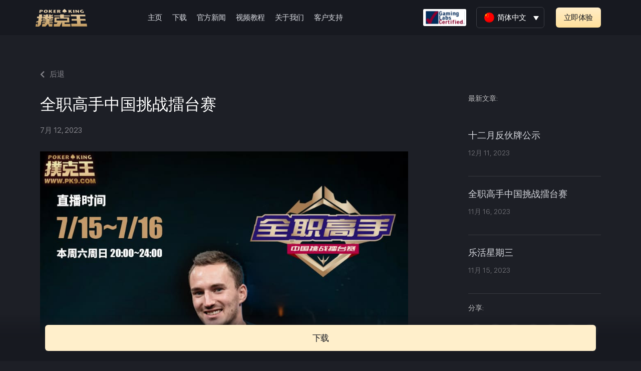

--- FILE ---
content_type: text/html; charset=UTF-8
request_url: https://pukeking.com/%E5%85%A8%E8%81%8C%E9%AB%98%E6%89%8B%E4%B8%AD%E5%9B%BD%E6%8C%91%E6%88%98%E6%93%82%E5%8F%B0%E8%B5%9B-19/
body_size: 18424
content:
<!DOCTYPE html>
<html lang="zh-hans">

<head>
	
	<meta charset="UTF-8">
	<meta name="viewport" content="width=device-width, initial-scale=1, minimum-scale=1">
	<link rel="profile" href="https://gmpg.org/xfn/11">
		<title>全职高手中国挑战擂台赛 &#8211; Poker King</title><link rel='preload' as='image' href='https://a5web.oss-cn-shenzhen.aliyuncs.com/wp-content/uploads/2021/11/30090220/pk9-new-logo.svg'>
<meta name='robots' content='max-image-preview:large' />
<link rel="alternate" hreflang="zh-hans" href="https://pukeking.com/%e5%85%a8%e8%81%8c%e9%ab%98%e6%89%8b%e4%b8%ad%e5%9b%bd%e6%8c%91%e6%88%98%e6%93%82%e5%8f%b0%e8%b5%9b-19/" />
<link rel="alternate" hreflang="x-default" href="https://pukeking.com/%e5%85%a8%e8%81%8c%e9%ab%98%e6%89%8b%e4%b8%ad%e5%9b%bd%e6%8c%91%e6%88%98%e6%93%82%e5%8f%b0%e8%b5%9b-19/" />

<!-- Google Tag Manager for WordPress by gtm4wp.com -->
<script data-cfasync="false" data-pagespeed-no-defer type="text/javascript">//<![CDATA[
	var gtm4wp_datalayer_name = "dataLayer";
	var dataLayer = dataLayer || [];
//]]>
</script>
<!-- End Google Tag Manager for WordPress by gtm4wp.com --><link rel='dns-prefetch' href='//pk9-prod.a5-labs-cloud.com' />
<link rel='dns-prefetch' href='//maxcdn.bootstrapcdn.com' />
<link rel='dns-prefetch' href='//fonts.googleapis.com' />
<link rel='dns-prefetch' href='//a5web.oss-cn-shenzhen.aliyuncs.com%20' />
<link rel='dns-prefetch' href='//a5web.oss-cn-shenzhen.aliyuncs.com' />
<link rel='stylesheet' id='void-grid-main-css' href='https://a5web.oss-cn-shenzhen.aliyuncs.com/wp-content/plugins/void-elementor-post-grid-addon-for-elementor-page-builder/assets/css/main.css' type='text/css' media='all' />
<link rel='stylesheet' id='void-grid-bootstrap-css' href='https://a5web.oss-cn-shenzhen.aliyuncs.com/wp-content/plugins/void-elementor-post-grid-addon-for-elementor-page-builder/assets/css/bootstrap.min.css' type='text/css' media='all' />
<style id='classic-theme-styles-inline-css' type='text/css'>
/*! This file is auto-generated */
.wp-block-button__link{color:#fff;background-color:#32373c;border-radius:9999px;box-shadow:none;text-decoration:none;padding:calc(.667em + 2px) calc(1.333em + 2px);font-size:1.125em}.wp-block-file__button{background:#32373c;color:#fff;text-decoration:none}
</style>
<style id='global-styles-inline-css' type='text/css'>
body{--wp--preset--color--black: #000000;--wp--preset--color--cyan-bluish-gray: #abb8c3;--wp--preset--color--white: #ffffff;--wp--preset--color--pale-pink: #f78da7;--wp--preset--color--vivid-red: #cf2e2e;--wp--preset--color--luminous-vivid-orange: #ff6900;--wp--preset--color--luminous-vivid-amber: #fcb900;--wp--preset--color--light-green-cyan: #7bdcb5;--wp--preset--color--vivid-green-cyan: #00d084;--wp--preset--color--pale-cyan-blue: #8ed1fc;--wp--preset--color--vivid-cyan-blue: #0693e3;--wp--preset--color--vivid-purple: #9b51e0;--wp--preset--color--neve-link-color: var(--nv-primary-accent);--wp--preset--color--neve-link-hover-color: var(--nv-secondary-accent);--wp--preset--color--nv-site-bg: var(--nv-site-bg);--wp--preset--color--nv-light-bg: var(--nv-light-bg);--wp--preset--color--nv-dark-bg: var(--nv-dark-bg);--wp--preset--color--neve-text-color: var(--nv-text-color);--wp--preset--color--nv-text-dark-bg: var(--nv-text-dark-bg);--wp--preset--color--nv-c-1: var(--nv-c-1);--wp--preset--color--nv-c-2: var(--nv-c-2);--wp--preset--gradient--vivid-cyan-blue-to-vivid-purple: linear-gradient(135deg,rgba(6,147,227,1) 0%,rgb(155,81,224) 100%);--wp--preset--gradient--light-green-cyan-to-vivid-green-cyan: linear-gradient(135deg,rgb(122,220,180) 0%,rgb(0,208,130) 100%);--wp--preset--gradient--luminous-vivid-amber-to-luminous-vivid-orange: linear-gradient(135deg,rgba(252,185,0,1) 0%,rgba(255,105,0,1) 100%);--wp--preset--gradient--luminous-vivid-orange-to-vivid-red: linear-gradient(135deg,rgba(255,105,0,1) 0%,rgb(207,46,46) 100%);--wp--preset--gradient--very-light-gray-to-cyan-bluish-gray: linear-gradient(135deg,rgb(238,238,238) 0%,rgb(169,184,195) 100%);--wp--preset--gradient--cool-to-warm-spectrum: linear-gradient(135deg,rgb(74,234,220) 0%,rgb(151,120,209) 20%,rgb(207,42,186) 40%,rgb(238,44,130) 60%,rgb(251,105,98) 80%,rgb(254,248,76) 100%);--wp--preset--gradient--blush-light-purple: linear-gradient(135deg,rgb(255,206,236) 0%,rgb(152,150,240) 100%);--wp--preset--gradient--blush-bordeaux: linear-gradient(135deg,rgb(254,205,165) 0%,rgb(254,45,45) 50%,rgb(107,0,62) 100%);--wp--preset--gradient--luminous-dusk: linear-gradient(135deg,rgb(255,203,112) 0%,rgb(199,81,192) 50%,rgb(65,88,208) 100%);--wp--preset--gradient--pale-ocean: linear-gradient(135deg,rgb(255,245,203) 0%,rgb(182,227,212) 50%,rgb(51,167,181) 100%);--wp--preset--gradient--electric-grass: linear-gradient(135deg,rgb(202,248,128) 0%,rgb(113,206,126) 100%);--wp--preset--gradient--midnight: linear-gradient(135deg,rgb(2,3,129) 0%,rgb(40,116,252) 100%);--wp--preset--font-size--small: 13px;--wp--preset--font-size--medium: 20px;--wp--preset--font-size--large: 36px;--wp--preset--font-size--x-large: 42px;--wp--preset--spacing--20: 0.44rem;--wp--preset--spacing--30: 0.67rem;--wp--preset--spacing--40: 1rem;--wp--preset--spacing--50: 1.5rem;--wp--preset--spacing--60: 2.25rem;--wp--preset--spacing--70: 3.38rem;--wp--preset--spacing--80: 5.06rem;--wp--preset--shadow--natural: 6px 6px 9px rgba(0, 0, 0, 0.2);--wp--preset--shadow--deep: 12px 12px 50px rgba(0, 0, 0, 0.4);--wp--preset--shadow--sharp: 6px 6px 0px rgba(0, 0, 0, 0.2);--wp--preset--shadow--outlined: 6px 6px 0px -3px rgba(255, 255, 255, 1), 6px 6px rgba(0, 0, 0, 1);--wp--preset--shadow--crisp: 6px 6px 0px rgba(0, 0, 0, 1);}:where(.is-layout-flex){gap: 0.5em;}:where(.is-layout-grid){gap: 0.5em;}body .is-layout-flow > .alignleft{float: left;margin-inline-start: 0;margin-inline-end: 2em;}body .is-layout-flow > .alignright{float: right;margin-inline-start: 2em;margin-inline-end: 0;}body .is-layout-flow > .aligncenter{margin-left: auto !important;margin-right: auto !important;}body .is-layout-constrained > .alignleft{float: left;margin-inline-start: 0;margin-inline-end: 2em;}body .is-layout-constrained > .alignright{float: right;margin-inline-start: 2em;margin-inline-end: 0;}body .is-layout-constrained > .aligncenter{margin-left: auto !important;margin-right: auto !important;}body .is-layout-constrained > :where(:not(.alignleft):not(.alignright):not(.alignfull)){max-width: var(--wp--style--global--content-size);margin-left: auto !important;margin-right: auto !important;}body .is-layout-constrained > .alignwide{max-width: var(--wp--style--global--wide-size);}body .is-layout-flex{display: flex;}body .is-layout-flex{flex-wrap: wrap;align-items: center;}body .is-layout-flex > *{margin: 0;}body .is-layout-grid{display: grid;}body .is-layout-grid > *{margin: 0;}:where(.wp-block-columns.is-layout-flex){gap: 2em;}:where(.wp-block-columns.is-layout-grid){gap: 2em;}:where(.wp-block-post-template.is-layout-flex){gap: 1.25em;}:where(.wp-block-post-template.is-layout-grid){gap: 1.25em;}.has-black-color{color: var(--wp--preset--color--black) !important;}.has-cyan-bluish-gray-color{color: var(--wp--preset--color--cyan-bluish-gray) !important;}.has-white-color{color: var(--wp--preset--color--white) !important;}.has-pale-pink-color{color: var(--wp--preset--color--pale-pink) !important;}.has-vivid-red-color{color: var(--wp--preset--color--vivid-red) !important;}.has-luminous-vivid-orange-color{color: var(--wp--preset--color--luminous-vivid-orange) !important;}.has-luminous-vivid-amber-color{color: var(--wp--preset--color--luminous-vivid-amber) !important;}.has-light-green-cyan-color{color: var(--wp--preset--color--light-green-cyan) !important;}.has-vivid-green-cyan-color{color: var(--wp--preset--color--vivid-green-cyan) !important;}.has-pale-cyan-blue-color{color: var(--wp--preset--color--pale-cyan-blue) !important;}.has-vivid-cyan-blue-color{color: var(--wp--preset--color--vivid-cyan-blue) !important;}.has-vivid-purple-color{color: var(--wp--preset--color--vivid-purple) !important;}.has-black-background-color{background-color: var(--wp--preset--color--black) !important;}.has-cyan-bluish-gray-background-color{background-color: var(--wp--preset--color--cyan-bluish-gray) !important;}.has-white-background-color{background-color: var(--wp--preset--color--white) !important;}.has-pale-pink-background-color{background-color: var(--wp--preset--color--pale-pink) !important;}.has-vivid-red-background-color{background-color: var(--wp--preset--color--vivid-red) !important;}.has-luminous-vivid-orange-background-color{background-color: var(--wp--preset--color--luminous-vivid-orange) !important;}.has-luminous-vivid-amber-background-color{background-color: var(--wp--preset--color--luminous-vivid-amber) !important;}.has-light-green-cyan-background-color{background-color: var(--wp--preset--color--light-green-cyan) !important;}.has-vivid-green-cyan-background-color{background-color: var(--wp--preset--color--vivid-green-cyan) !important;}.has-pale-cyan-blue-background-color{background-color: var(--wp--preset--color--pale-cyan-blue) !important;}.has-vivid-cyan-blue-background-color{background-color: var(--wp--preset--color--vivid-cyan-blue) !important;}.has-vivid-purple-background-color{background-color: var(--wp--preset--color--vivid-purple) !important;}.has-black-border-color{border-color: var(--wp--preset--color--black) !important;}.has-cyan-bluish-gray-border-color{border-color: var(--wp--preset--color--cyan-bluish-gray) !important;}.has-white-border-color{border-color: var(--wp--preset--color--white) !important;}.has-pale-pink-border-color{border-color: var(--wp--preset--color--pale-pink) !important;}.has-vivid-red-border-color{border-color: var(--wp--preset--color--vivid-red) !important;}.has-luminous-vivid-orange-border-color{border-color: var(--wp--preset--color--luminous-vivid-orange) !important;}.has-luminous-vivid-amber-border-color{border-color: var(--wp--preset--color--luminous-vivid-amber) !important;}.has-light-green-cyan-border-color{border-color: var(--wp--preset--color--light-green-cyan) !important;}.has-vivid-green-cyan-border-color{border-color: var(--wp--preset--color--vivid-green-cyan) !important;}.has-pale-cyan-blue-border-color{border-color: var(--wp--preset--color--pale-cyan-blue) !important;}.has-vivid-cyan-blue-border-color{border-color: var(--wp--preset--color--vivid-cyan-blue) !important;}.has-vivid-purple-border-color{border-color: var(--wp--preset--color--vivid-purple) !important;}.has-vivid-cyan-blue-to-vivid-purple-gradient-background{background: var(--wp--preset--gradient--vivid-cyan-blue-to-vivid-purple) !important;}.has-light-green-cyan-to-vivid-green-cyan-gradient-background{background: var(--wp--preset--gradient--light-green-cyan-to-vivid-green-cyan) !important;}.has-luminous-vivid-amber-to-luminous-vivid-orange-gradient-background{background: var(--wp--preset--gradient--luminous-vivid-amber-to-luminous-vivid-orange) !important;}.has-luminous-vivid-orange-to-vivid-red-gradient-background{background: var(--wp--preset--gradient--luminous-vivid-orange-to-vivid-red) !important;}.has-very-light-gray-to-cyan-bluish-gray-gradient-background{background: var(--wp--preset--gradient--very-light-gray-to-cyan-bluish-gray) !important;}.has-cool-to-warm-spectrum-gradient-background{background: var(--wp--preset--gradient--cool-to-warm-spectrum) !important;}.has-blush-light-purple-gradient-background{background: var(--wp--preset--gradient--blush-light-purple) !important;}.has-blush-bordeaux-gradient-background{background: var(--wp--preset--gradient--blush-bordeaux) !important;}.has-luminous-dusk-gradient-background{background: var(--wp--preset--gradient--luminous-dusk) !important;}.has-pale-ocean-gradient-background{background: var(--wp--preset--gradient--pale-ocean) !important;}.has-electric-grass-gradient-background{background: var(--wp--preset--gradient--electric-grass) !important;}.has-midnight-gradient-background{background: var(--wp--preset--gradient--midnight) !important;}.has-small-font-size{font-size: var(--wp--preset--font-size--small) !important;}.has-medium-font-size{font-size: var(--wp--preset--font-size--medium) !important;}.has-large-font-size{font-size: var(--wp--preset--font-size--large) !important;}.has-x-large-font-size{font-size: var(--wp--preset--font-size--x-large) !important;}
.wp-block-navigation a:where(:not(.wp-element-button)){color: inherit;}
:where(.wp-block-post-template.is-layout-flex){gap: 1.25em;}:where(.wp-block-post-template.is-layout-grid){gap: 1.25em;}
:where(.wp-block-columns.is-layout-flex){gap: 2em;}:where(.wp-block-columns.is-layout-grid){gap: 2em;}
.wp-block-pullquote{font-size: 1.5em;line-height: 1.6;}
</style>
<link rel='stylesheet' id='wpml-legacy-dropdown-0-css' href='https://a5web.oss-cn-shenzhen.aliyuncs.com/wp-content/plugins/sitepress-multilingual-cms/templates/language-switchers/legacy-dropdown/style.min.css' type='text/css' media='all' />
<style id='wpml-legacy-dropdown-0-inline-css' type='text/css'>
.wpml-ls-legacy-dropdown a { display: block; text-decoration: none; color: #fff; background: #171920 !important; border:0px solid #3B3D44; border-radius:0px; padding: 10px 15px; line-height: 1; font-size:15px; } .wpml-ls-legacy-dropdown .wpml-ls-current-language:hover>a, .wpml-ls-legacy-dropdown a:focus, .wpml-ls-legacy-dropdown a:hover { color: #fff; background: #171920; border-radius:6px; border: 0px solid #3B3D44; text-decoration:none !important; } .wpml-ls-legacy-dropdown .wpml-ls-flag { border-radius: 10px; width: 20px; height: 20px; } .wpml-ls-legacy-dropdown .wpml-ls-sub-menu a { border-width: 0px !important; } .wpml-ls-legacy-dropdown .wpml-ls-sub-menu { border-top:0px !important; } #mlw {border: 1px solid #3B3D44;border-radius: 6px;} @media only screen and (max-width: 960px) { #mlw {border: 0px solid #3B3D44;border-radius: 6px;} } @media only screen and (max-width: 768px) { .wpml-ls-legacy-dropdown a {padding-top:12px;padding-left:10px;} } @media only screen and (max-width: 375px) { .wpml-ls-legacy-dropdown a {padding-top:8px;padding-left:12px;} } .wpml-ls-legacy-dropdown .wpml-ls-current-language:hover>a, .wpml-ls-legacy-dropdown a:focus, .wpml-ls-legacy-dropdown a:hover { border-radius: 0px !important; border: 0px !important; } .wpml-ls-legacy-dropdown a.wpml-ls-item-toggle { border-radius: 6px; }
</style>
<link rel='stylesheet' id='9fdb358f0-css' href='https://a5web.oss-cn-shenzhen.aliyuncs.com/wp-content/uploads/essential-addons-elementor/734e5f942.min.css' type='text/css' media='all' />
<link rel='stylesheet' id='parent-css-css' href='https://a5web.oss-cn-shenzhen.aliyuncs.com/wp-content/themes/neve/style.css' type='text/css' media='all' />
<link rel='stylesheet' id='child-css-css' href='https://a5web.oss-cn-shenzhen.aliyuncs.com/wp-content/themes/neve-child/style.css' type='text/css' media='all' />
<link rel='stylesheet' id='bootstrap-css' href='//maxcdn.bootstrapcdn.com/bootstrap/3.3.7/css/bootstrap.min.css' type='text/css' media='all' />
<link rel='stylesheet' id='neve-style-css' href='https://a5web.oss-cn-shenzhen.aliyuncs.com/wp-content/themes/neve/style-main-new.min.css' type='text/css' media='all' />
<style id='neve-style-inline-css' type='text/css'>
.nv-meta-list li.meta:not(:last-child):after { content:"/" }.nv-meta-list .no-mobile{
			display:none;
		}.nv-meta-list li.last::after{
			content: ""!important;
		}@media (min-width: 769px) {
			.nv-meta-list .no-mobile {
				display: inline-block;
			}
			.nv-meta-list li.last:not(:last-child)::after {
		 		content: "/" !important;
			}
		}
 :root{ --container: 748px;--postwidth:100%; --primarybtnbg: var(--nv-secondary-accent); --secondarybtnbg: var(--nv-primary-accent); --primarybtnhoverbg: var(--nv-secondary-accent); --secondarybtnhoverbg: var(--nv-primary-accent); --primarybtncolor: var(--nv-text-color); --secondarybtncolor: var(--nv-text-dark-bg); --primarybtnhovercolor: var(--nv-text-color); --secondarybtnhovercolor: var(--nv-text-dark-bg);--primarybtnborderradius:0;--secondarybtnborderradius:0;--btnpadding:16px 35px;--primarybtnpadding:16px 35px;--secondarybtnpadding:16px 35px; --btnfs: 14px; --btnlineheight: 1.6em; --bodyfontfamily: Poppins; --bodyfontsize: 15px; --bodylineheight: 1.6em; --bodyletterspacing: 0px; --bodyfontweight: 400; --bodytexttransform: none; --headingsfontfamily: Poppins; --h1fontsize: 39px; --h1fontweight: 600; --h1lineheight: 1.2em; --h1letterspacing: 0px; --h1texttransform: none; --h2fontsize: 30px; --h2fontweight: 600; --h2lineheight: 1.3em; --h2letterspacing: 0px; --h2texttransform: none; --h3fontsize: 20px; --h3fontweight: 600; --h3lineheight: 1.3em; --h3letterspacing: 0px; --h3texttransform: none; --h4fontsize: 16px; --h4fontweight: 600; --h4lineheight: 1.3em; --h4letterspacing: 0px; --h4texttransform: none; --h5fontsize: 14px; --h5fontweight: 600; --h5lineheight: 1.3em; --h5letterspacing: 0px; --h5texttransform: none; --h6fontsize: 14px; --h6fontweight: 600; --h6lineheight: 1.3em; --h6letterspacing: 0px; --h6texttransform: none;--formfieldborderwidth:2px;--formfieldborderradius:3px; --formfieldbgcolor: var(--nv-site-bg); --formfieldbordercolor: #dddddd; --formfieldcolor: var(--nv-text-color);--formfieldpadding:10px 12px; } .single-post-container .alignfull > [class*="__inner-container"], .single-post-container .alignwide > [class*="__inner-container"]{ max-width:718px } .nv-meta-list{ --avatarsize: 20px; } .single .nv-meta-list{ --avatarsize: 20px; } .nv-post-cover{ --height: 250px;--padding:40px 15px;--justify: flex-start; --textalign: left; --valign: center; } .nv-post-cover .nv-title-meta-wrap, .nv-page-title-wrap, .entry-header{ --textalign: left; } .nv-is-boxed.nv-title-meta-wrap{ --padding:40px 15px; --bgcolor: var(--nv-dark-bg); } .nv-overlay{ --opacity: 50; --blendmode: normal; } .nv-is-boxed.nv-comments-wrap{ --padding:20px; } .nv-is-boxed.comment-respond{ --padding:20px; } .single:not(.single-product), .page{ --c-vspace:0 0 0 0;; } .global-styled{ --bgcolor: var(--nv-site-bg); } .header-top{ --rowbcolor: var(--nv-light-bg); --color: var(--nv-text-color); --bgcolor: var(--nv-site-bg); } .header-main{ --rowbcolor: var(--nv-light-bg); --color: var(--nv-text-color); --bgcolor: var(--nv-site-bg); } .header-bottom{ --rowbcolor: var(--nv-light-bg); --color: var(--nv-text-color); --bgcolor: var(--nv-site-bg); } .header-menu-sidebar-bg{ --justify: flex-start; --textalign: left;--flexg: 1;--wrapdropdownwidth: auto; --color: var(--nv-text-color); --bgcolor: var(--nv-site-bg); } .header-menu-sidebar{ width: 360px; } .builder-item--logo{ --maxwidth: 32px; --fs: 24px;--padding:10px 0;--margin:0; --textalign: left;--justify: flex-start; } .builder-item--nav-icon,.header-menu-sidebar .close-sidebar-panel .navbar-toggle{ --color: var(--nv-text-color);--borderradius:3px;--borderwidth:0; } .builder-item--nav-icon{ --label-margin:0 5px 0 0;;--padding:10px 15px 10px 15px;;--margin:0; } .builder-item--primary-menu{ --color: var(--nv-text-color); --hovercolor: var(--nv-secondary-accent); --hovertextcolor: var(--nv-text-color); --activecolor: var(--nv-text-color); --spacing: 20px; --height: 25px;--padding:0;--margin:0; --fontsize: 1em; --lineheight: 1.6em; --letterspacing: 0px; --fontweight: 600; --texttransform: uppercase; --iconsize: 1em; } .hfg-is-group.has-primary-menu .inherit-ff{ --inheritedfw: 600; } .builder-item--button_base{ --primarybtnbg: var(--nv-primary-accent); --primarybtncolor: #fff; --primarybtnhoverbg: var(--nv-primary-accent); --primarybtnhovercolor: #fff;--primarybtnborderradius:3px;--primarybtnshadow:none;--primarybtnhovershadow:none;--padding:8px 12px;--margin:0; } .builder-item--header_search{ --height: 45px;--formfieldborderwidth:2px;--formfieldborderradius:2px; --formfieldbordercolor: var(--nv-primary-accent); --formfieldcolor: var(--nv-primary-accent);--padding:0;--margin:0; } .footer-top-inner .row{ grid-template-columns:1fr 1fr 1fr; --valign: flex-start; } .footer-top{ --rowbcolor: var(--nv-light-bg); --color: var(--nv-text-color); --bgcolor: var(--nv-site-bg); } .footer-main-inner .row{ grid-template-columns:1fr 1fr 1fr; --valign: flex-start; } .footer-main{ --rowbcolor: var(--nv-light-bg); --color: var(--nv-text-color); --bgcolor: var(--nv-site-bg); } .footer-bottom-inner .row{ grid-template-columns:1fr 1fr 1fr; --valign: flex-start; } .footer-bottom{ --rowbcolor: var(--nv-light-bg); --color: var(--nv-primary-accent); --bgcolor: var(--nv-dark-bg); } @media(min-width: 576px){ :root{ --container: 992px;--postwidth:100%;--btnpadding:16px 35px;--primarybtnpadding:16px 35px;--secondarybtnpadding:16px 35px; --btnfs: 14px; --btnlineheight: 1.6em; --bodyfontsize: 16px; --bodylineheight: 1.6em; --bodyletterspacing: 0px; --h1fontsize: 55px; --h1lineheight: 1.3em; --h1letterspacing: 0px; --h2fontsize: 35px; --h2lineheight: 1.3em; --h2letterspacing: 0px; --h3fontsize: 20px; --h3lineheight: 1.3em; --h3letterspacing: 0px; --h4fontsize: 16px; --h4lineheight: 1.3em; --h4letterspacing: 0px; --h5fontsize: 14px; --h5lineheight: 1.3em; --h5letterspacing: 0px; --h6fontsize: 14px; --h6lineheight: 1.3em; --h6letterspacing: 0px; } .single-post-container .alignfull > [class*="__inner-container"], .single-post-container .alignwide > [class*="__inner-container"]{ max-width:962px } .nv-meta-list{ --avatarsize: 20px; } .single .nv-meta-list{ --avatarsize: 20px; } .nv-post-cover{ --height: 320px;--padding:60px 30px;--justify: flex-start; --textalign: left; --valign: center; } .nv-post-cover .nv-title-meta-wrap, .nv-page-title-wrap, .entry-header{ --textalign: left; } .nv-is-boxed.nv-title-meta-wrap{ --padding:60px 30px; } .nv-is-boxed.nv-comments-wrap{ --padding:30px; } .nv-is-boxed.comment-respond{ --padding:30px; } .single:not(.single-product), .page{ --c-vspace:0 0 0 0;; } .header-menu-sidebar-bg{ --justify: flex-start; --textalign: left;--flexg: 1;--wrapdropdownwidth: auto; } .header-menu-sidebar{ width: 360px; } .builder-item--logo{ --maxwidth: 32px; --fs: 24px;--padding:10px 0;--margin:0; --textalign: left;--justify: flex-start; } .builder-item--nav-icon{ --label-margin:0 5px 0 0;;--padding:10px 15px;--margin:0; } .builder-item--primary-menu{ --spacing: 20px; --height: 25px;--padding:0;--margin:0; --fontsize: 1em; --lineheight: 1.6em; --letterspacing: 0px; --iconsize: 1em; } .builder-item--button_base{ --padding:8px 12px;--margin:0; } .builder-item--header_search{ --height: 40px;--formfieldborderwidth:1px;--formfieldborderradius:2px;--padding:0;--margin:0; } }@media(min-width: 960px){ :root{ --container: 1170px;--postwidth:100%;--btnpadding:16px 35px;--primarybtnpadding:16px 35px;--secondarybtnpadding:16px 35px; --btnfs: 16px; --btnlineheight: 1.6em; --bodyfontsize: 17px; --bodylineheight: 1.7em; --bodyletterspacing: 0px; --h1fontsize: 70px; --h1lineheight: 1.3em; --h1letterspacing: 0px; --h2fontsize: 50px; --h2lineheight: 1.3em; --h2letterspacing: 0px; --h3fontsize: 24px; --h3lineheight: 1.3em; --h3letterspacing: 0px; --h4fontsize: 20px; --h4lineheight: 1.3em; --h4letterspacing: 0px; --h5fontsize: 16px; --h5lineheight: 1.3em; --h5letterspacing: 0px; --h6fontsize: 16px; --h6lineheight: 1.3em; --h6letterspacing: 0px; } body:not(.single):not(.archive):not(.blog):not(.search):not(.error404) .neve-main > .container .col, body.post-type-archive-course .neve-main > .container .col, body.post-type-archive-llms_membership .neve-main > .container .col{ max-width: 100%; } body:not(.single):not(.archive):not(.blog):not(.search):not(.error404) .nv-sidebar-wrap, body.post-type-archive-course .nv-sidebar-wrap, body.post-type-archive-llms_membership .nv-sidebar-wrap{ max-width: 0%; } .neve-main > .archive-container .nv-index-posts.col{ max-width: 100%; } .neve-main > .archive-container .nv-sidebar-wrap{ max-width: 0%; } .neve-main > .single-post-container .nv-single-post-wrap.col{ max-width: 70%; } .single-post-container .alignfull > [class*="__inner-container"], .single-post-container .alignwide > [class*="__inner-container"]{ max-width:789px } .container-fluid.single-post-container .alignfull > [class*="__inner-container"], .container-fluid.single-post-container .alignwide > [class*="__inner-container"]{ max-width:calc(70% + 15px) } .neve-main > .single-post-container .nv-sidebar-wrap{ max-width: 30%; } .nv-meta-list{ --avatarsize: 20px; } .single .nv-meta-list{ --avatarsize: 20px; } .nv-post-cover{ --height: 400px;--padding:60px 40px;--justify: flex-start; --textalign: left; --valign: center; } .nv-post-cover .nv-title-meta-wrap, .nv-page-title-wrap, .entry-header{ --textalign: left; } .nv-is-boxed.nv-title-meta-wrap{ --padding:60px 40px; } .nv-is-boxed.nv-comments-wrap{ --padding:40px; } .nv-is-boxed.comment-respond{ --padding:40px; } .single:not(.single-product), .page{ --c-vspace:0 0 0 0;; } .header-menu-sidebar-bg{ --justify: flex-start; --textalign: left;--flexg: 1;--wrapdropdownwidth: auto; } .header-menu-sidebar{ width: 360px; } .builder-item--logo{ --maxwidth: 120px; --fs: 24px;--padding:10px 0;--margin:0; --textalign: left;--justify: flex-start; } .builder-item--nav-icon{ --label-margin:0 5px 0 0;;--padding:10px 15px;--margin:0; } .builder-item--primary-menu{ --spacing: 20px; --height: 25px;--padding:0;--margin:0; --fontsize: 0.8em; --lineheight: 1.6em; --letterspacing: 0px; --iconsize: 0.8em; } .builder-item--button_base{ --padding:8px 16px;--margin:0; } .builder-item--header_search{ --height: 40px;--formfieldborderwidth:1px;--formfieldborderradius:2px;--padding:0;--margin:0; } .footer-bottom{ --height:50px; } }.nv-content-wrap .elementor a:not(.button):not(.wp-block-file__button){ text-decoration: none; }:root{--nv-primary-accent:#ffffff;--nv-secondary-accent:#f0d089;--nv-site-bg:#1d1f26;--nv-light-bg:#ededed;--nv-dark-bg:#14171c;--nv-text-color:#ffffff;--nv-text-dark-bg:#ffffff;--nv-c-1:#77b978;--nv-c-2:#f37262;--nv-fallback-ff:Arial, Helvetica, sans-serif;}
:root{--e-global-color-nvprimaryaccent:#ffffff;--e-global-color-nvsecondaryaccent:#f0d089;--e-global-color-nvsitebg:#1d1f26;--e-global-color-nvlightbg:#ededed;--e-global-color-nvdarkbg:#14171c;--e-global-color-nvtextcolor:#ffffff;--e-global-color-nvtextdarkbg:#ffffff;--e-global-color-nvc1:#77b978;--e-global-color-nvc2:#f37262;}
</style>
<link rel='stylesheet' id='elementor-icons-css' href='https://a5web.oss-cn-shenzhen.aliyuncs.com/wp-content/plugins/elementor/assets/lib/eicons/css/elementor-icons.min.css' type='text/css' media='all' />
<style id='elementor-icons-inline-css' type='text/css'>

		.elementor-add-new-section .elementor-add-templately-promo-button{
            background-color: #5d4fff;
            background-image: url(https://pukeking.com/wp-content/plugins/essential-addons-for-elementor-lite/assets/admin/images/templately/logo-icon.svg);
            background-repeat: no-repeat;
            background-position: center center;
            margin-left: 5px;
            position: relative;
            bottom: 5px;
        }
</style>
<link rel='stylesheet' id='elementor-frontend-css' href='https://a5web.oss-cn-shenzhen.aliyuncs.com/wp-content/plugins/elementor/assets/css/frontend.min.css' type='text/css' media='all' />
<style id='elementor-frontend-inline-css' type='text/css'>
@font-face{font-family:eicons;src:url(https://pukeking.com/wp-content/plugins/elementor/assets/lib/eicons/fonts/eicons.eot?5.10.0);src:url(https://pukeking.com/wp-content/plugins/elementor/assets/lib/eicons/fonts/eicons.eot?5.10.0#iefix) format("embedded-opentype"),url(https://pukeking.com/wp-content/plugins/elementor/assets/lib/eicons/fonts/eicons.woff2?5.10.0) format("woff2"),url(https://pukeking.com/wp-content/plugins/elementor/assets/lib/eicons/fonts/eicons.woff?5.10.0) format("woff"),url(https://pukeking.com/wp-content/plugins/elementor/assets/lib/eicons/fonts/eicons.ttf?5.10.0) format("truetype"),url(https://pukeking.com/wp-content/plugins/elementor/assets/lib/eicons/fonts/eicons.svg?5.10.0#eicon) format("svg");font-weight:400;font-style:normal}
</style>
<link rel='stylesheet' id='elementor-post-5-css' href='https://a5web.oss-cn-shenzhen.aliyuncs.com/wp-content/uploads/elementor/css/post-5.css' type='text/css' media='all' />
<link rel='stylesheet' id='elementor-pro-css' href='https://a5web.oss-cn-shenzhen.aliyuncs.com/wp-content/plugins/elementor-pro/assets/css/frontend.min.css' type='text/css' media='all' />
<link rel='stylesheet' id='she-header-style-css' href='https://a5web.oss-cn-shenzhen.aliyuncs.com/wp-content/plugins/sticky-header-effects-for-elementor/assets/css/she-header-style.css' type='text/css' media='all' />
<link rel='stylesheet' id='elementor-post-31611-css' href='https://a5web.oss-cn-shenzhen.aliyuncs.com/wp-content/uploads/elementor/css/post-31611.css' type='text/css' media='all' />
<link rel='stylesheet' id='font-awesome-5-all-css' href='https://a5web.oss-cn-shenzhen.aliyuncs.com/wp-content/plugins/elementor/assets/lib/font-awesome/css/all.min.css' type='text/css' media='all' />
<link rel='stylesheet' id='font-awesome-4-shim-css' href='https://a5web.oss-cn-shenzhen.aliyuncs.com/wp-content/plugins/elementor/assets/lib/font-awesome/css/v4-shims.min.css' type='text/css' media='all' />
<link rel='stylesheet' id='elementor-post-31150-css' href='https://a5web.oss-cn-shenzhen.aliyuncs.com/wp-content/uploads/elementor/css/post-31150.css' type='text/css' media='all' />
<link rel='stylesheet' id='elementor-post-26617-css' href='https://a5web.oss-cn-shenzhen.aliyuncs.com/wp-content/uploads/elementor/css/post-26617.css' type='text/css' media='all' />
<link rel='stylesheet' id='elementor-post-17640-css' href='https://a5web.oss-cn-shenzhen.aliyuncs.com/wp-content/uploads/elementor/css/post-17640.css' type='text/css' media='all' />
<link rel='stylesheet' id='elementor-post-26895-css' href='https://a5web.oss-cn-shenzhen.aliyuncs.com/wp-content/uploads/elementor/css/post-26895.css' type='text/css' media='all' />
<link rel='stylesheet' id='elementor-post-28414-css' href='https://a5web.oss-cn-shenzhen.aliyuncs.com/wp-content/uploads/elementor/css/post-28414.css' type='text/css' media='all' />
<link rel='stylesheet' id='neve-google-font-poppins-css' href='//fonts.googleapis.com/css?family=Poppins%3A400%2C600&#038;display=swap' type='text/css' media='all' />
<link rel='stylesheet' id='elementor-icons-shared-0-css' href='https://a5web.oss-cn-shenzhen.aliyuncs.com/wp-content/plugins/elementor/assets/lib/font-awesome/css/fontawesome.min.css' type='text/css' media='all' />
<link rel='stylesheet' id='elementor-icons-fa-solid-css' href='https://a5web.oss-cn-shenzhen.aliyuncs.com/wp-content/plugins/elementor/assets/lib/font-awesome/css/solid.min.css' type='text/css' media='all' />
<link rel='stylesheet' id='elementor-icons-fa-brands-css' href='https://a5web.oss-cn-shenzhen.aliyuncs.com/wp-content/plugins/elementor/assets/lib/font-awesome/css/brands.min.css' type='text/css' media='all' />
<script type='text/javascript' src='https://a5web.oss-cn-shenzhen.aliyuncs.com/wp-content/plugins/sitepress-multilingual-cms/templates/language-switchers/legacy-dropdown/script.min.js' id='wpml-legacy-dropdown-0-js'></script>
<script type='text/javascript' src='https://a5web.oss-cn-shenzhen.aliyuncs.com/wp-includes/js/jquery/jquery.min.js' id='jquery-core-js'></script>
<script type='text/javascript' src='https://a5web.oss-cn-shenzhen.aliyuncs.com/wp-includes/js/jquery/jquery-migrate.min.js' id='jquery-migrate-js'></script>
<script type='text/javascript' src='//maxcdn.bootstrapcdn.com/bootstrap/3.3.7/js/bootstrap.min.js' id='bootstrap-js-js'></script>
<script type='text/javascript' src='https://a5web.oss-cn-shenzhen.aliyuncs.com/wp-content/plugins/elementor/assets/lib/font-awesome/js/v4-shims.min.js' id='font-awesome-4-shim-js'></script>
<script type='text/javascript' src='https://a5web.oss-cn-shenzhen.aliyuncs.com/wp-content/plugins/sticky-header-effects-for-elementor/assets/js/she-header.js' id='she-header-js'></script>
<meta name="generator" content="WordPress 6.3.1" />
<link rel="canonical" href="https://pukeking.com/%e5%85%a8%e8%81%8c%e9%ab%98%e6%89%8b%e4%b8%ad%e5%9b%bd%e6%8c%91%e6%88%98%e6%93%82%e5%8f%b0%e8%b5%9b-19/" />
<meta name="generator" content="WPML ver:4.5.14 stt:59,1,21,57;" />
<script  charset="utf-8" type="text/javascript" src="/wp-content/themes/neve-child/js/ua-parser.min.js?ver=1.9.1"></script>
<script  charset="utf-8" type="text/javascript" src="/wp-content/themes/neve-child/js/config.js?ver=6"></script>
<!-- Google Tag Manager for WordPress by gtm4wp.com -->
<script data-cfasync="false" data-pagespeed-no-defer type="text/javascript">//<![CDATA[
	var dataLayer_content = {"pagePostType":"post","pagePostType2":"single-post","pageCategory":["news"],"pagePostAuthor":"design@qiyu888.com"};
	dataLayer.push( dataLayer_content );//]]>
</script>
<script data-cfasync="false">//<![CDATA[
(function(w,d,s,l,i){w[l]=w[l]||[];w[l].push({'gtm.start':
new Date().getTime(),event:'gtm.js'});var f=d.getElementsByTagName(s)[0],
j=d.createElement(s),dl=l!='dataLayer'?'&l='+l:'';j.async=true;j.src=
'//www.googletagmanager.com/gtm.'+'js?id='+i+dl;f.parentNode.insertBefore(j,f);
})(window,document,'script','dataLayer','GTM-N6NCLGX');//]]>
</script>
<!-- End Google Tag Manager -->
<!-- End Google Tag Manager for WordPress by gtm4wp.com --><link rel="icon" href="https://a5web.oss-cn-shenzhen.aliyuncs.com/wp-content/uploads/2021/06/crown.svg" sizes="32x32" />
<link rel="icon" href="https://a5web.oss-cn-shenzhen.aliyuncs.com/wp-content/uploads/2021/06/crown.svg" sizes="192x192" />
<link rel="apple-touch-icon" href="https://a5web.oss-cn-shenzhen.aliyuncs.com/wp-content/uploads/2021/06/crown.svg" />
<meta name="msapplication-TileImage" content="https://pukeking.com/wp-content/uploads/2021/06/crown.svg" />
		<style type="text/css" id="wp-custom-css">
			.elementor-widget-image a img[src$=".svg"] {
    width: auto !important;
}

/* https://services-cloud.atlassian.net/browse/WPT-9367?focusedCommentId=175591 */

/* Hero desktop */
.elementor-36 .elementor-element.elementor-element-aa5e91a:not(.elementor-motion-effects-element-type-background), .elementor-36 .elementor-element.elementor-element-aa5e91a > .elementor-motion-effects-container > .elementor-motion-effects-layer {
    background-image: url(https://a5web.oss-cn-shenzhen.aliyuncs.com/wp-content/uploads/2025/10/1759417995/pk-hero-banner-2024_.jpg) !important;
}

/* Hero mobile */
@media (max-width: 767px) {
    .elementor-36 .elementor-element.elementor-element-aa5e91a:not(.elementor-motion-effects-element-type-background), .elementor-36 .elementor-element.elementor-element-aa5e91a > .elementor-motion-effects-container > .elementor-motion-effects-layer {
        background-image: url(https://a5web.oss-cn-shenzhen.aliyuncs.com/wp-content/uploads/2025/10/1759417995/hero_mobile_614.png) !important;
	}
}

/* About us desktop */
.elementor-28583 .elementor-element.elementor-element-1e5812a:not(.elementor-motion-effects-element-type-background), .elementor-28583 .elementor-element.elementor-element-1e5812a > .elementor-motion-effects-container > .elementor-motion-effects-layer {
    background-image: url(https://a5web.oss-cn-shenzhen.aliyuncs.com/wp-content/uploads/2025/10/1759417995/bg_About-Us_768.jpg) !important;
	background-size: 60% auto !important;
}

/* About us desktop */
@media (max-width: 767px) {
    .elementor-28583 .elementor-element.elementor-element-1e5812a:not(.elementor-motion-effects-element-type-background), .elementor-28583 .elementor-element.elementor-element-1e5812a > .elementor-motion-effects-container > .elementor-motion-effects-layer {
        background-image: url(https://a5web.oss-cn-shenzhen.aliyuncs.com/wp-content/uploads/2025/10/1759417995/bg_About-Us_375.jpg) !important;
    }
}

/* Mobile features desktop */
/* https://web.pk9.com/wp-content/uploads/2024/12/Desktop_Mobiles_features-768x719.png */
/* https://web.pk9.com/wp-content/uploads/2024/12/desktop_mobiles_features-5-768x719.png */
.elementor-widget-container:has(> img[src^="https://a5web.oss-cn-shenzhen.aliyuncs.com/wp-content/uploads"][src*="features"][src$="-768x719.png"]) {
  background: url("https://a5web.oss-cn-shenzhen.aliyuncs.com/wp-content/uploads/2025/10/1759417995/desktop_mobiles_features-7.png") no-repeat center/contain;
}

img[src^="https://a5web.oss-cn-shenzhen.aliyuncs.com/wp-content/uploads"][src*="features"][src$="-768x719.png"] {
	opacity: 0 !important;
}
		</style>
		
	</head>

<body  class="post-template-default single single-post postid-33778 single-format-standard wp-custom-logo  nv-blog-default nv-sidebar-right menu_sidebar_slide_left elementor-default elementor-kit-5 elementor-page-28414" id="neve_body"  >
<div class="wrapper">
	
	<header class="header"  >
		<a class="neve-skip-link show-on-focus" href="#content" >
			跳至正文		</a>
				<div data-elementor-type="header" data-elementor-id="17640" class="elementor elementor-17640 elementor-39 elementor-location-header" data-elementor-settings="[]">
		<div class="elementor-section-wrap">
					<header class="elementor-section elementor-top-section elementor-element elementor-element-bac7378 elementor-hidden-tablet elementor-hidden-phone elementor-section-height-min-height she-header-yes elementor-section-boxed elementor-section-height-default elementor-section-items-middle" data-id="bac7378" data-element_type="section" data-settings="{&quot;background_background&quot;:&quot;classic&quot;,&quot;transparent&quot;:&quot;yes&quot;,&quot;shrink_header&quot;:&quot;yes&quot;,&quot;custom_height_header&quot;:{&quot;unit&quot;:&quot;px&quot;,&quot;size&quot;:50,&quot;sizes&quot;:[]},&quot;transparent_on&quot;:[&quot;desktop&quot;,&quot;tablet&quot;,&quot;mobile&quot;],&quot;scroll_distance&quot;:{&quot;unit&quot;:&quot;px&quot;,&quot;size&quot;:60,&quot;sizes&quot;:[]},&quot;scroll_distance_tablet&quot;:{&quot;unit&quot;:&quot;px&quot;,&quot;size&quot;:&quot;&quot;,&quot;sizes&quot;:[]},&quot;scroll_distance_mobile&quot;:{&quot;unit&quot;:&quot;px&quot;,&quot;size&quot;:&quot;&quot;,&quot;sizes&quot;:[]},&quot;custom_height_header_tablet&quot;:{&quot;unit&quot;:&quot;px&quot;,&quot;size&quot;:&quot;&quot;,&quot;sizes&quot;:[]},&quot;custom_height_header_mobile&quot;:{&quot;unit&quot;:&quot;px&quot;,&quot;size&quot;:&quot;&quot;,&quot;sizes&quot;:[]}}">
						<div class="elementor-container elementor-column-gap-default">
					<div class="elementor-column elementor-col-20 elementor-top-column elementor-element elementor-element-c09fed9" data-id="c09fed9" data-element_type="column">
			<div class="elementor-widget-wrap elementor-element-populated">
								<div class="elementor-element elementor-element-c94b4de elementor-widget elementor-widget-image" data-id="c94b4de" data-element_type="widget" data-widget_type="image.default">
				<div class="elementor-widget-container">
																<a href="https://pukeking.com">
							<img width="103" height="35" src="https://a5web.oss-cn-shenzhen.aliyuncs.com/wp-content/uploads/2021/11/30090220/pk9-new-logo.svg" class="attachment-full size-full" alt="" loading="eager" />								</a>
															</div>
				</div>
					</div>
		</div>
				<div class="elementor-column elementor-col-20 elementor-top-column elementor-element elementor-element-9bb9edc" data-id="9bb9edc" data-element_type="column">
			<div class="elementor-widget-wrap elementor-element-populated">
								<div class="elementor-element elementor-element-f88c5bc elementor-nav-menu__align-left elementor-nav-menu--dropdown-tablet elementor-nav-menu__text-align-aside elementor-nav-menu--toggle elementor-nav-menu--burger elementor-widget elementor-widget-nav-menu" data-id="f88c5bc" data-element_type="widget" data-settings="{&quot;layout&quot;:&quot;horizontal&quot;,&quot;submenu_icon&quot;:{&quot;value&quot;:&quot;&lt;i class=\&quot;fas fa-caret-down\&quot;&gt;&lt;\/i&gt;&quot;,&quot;library&quot;:&quot;fa-solid&quot;},&quot;toggle&quot;:&quot;burger&quot;}" data-widget_type="nav-menu.default">
				<div class="elementor-widget-container">
						<nav migration_allowed="1" migrated="0" role="navigation" class="elementor-nav-menu--main elementor-nav-menu__container elementor-nav-menu--layout-horizontal e--pointer-underline e--animation-none"><ul id="menu-1-f88c5bc" class="elementor-nav-menu"><li class="menu-item menu-item-type-post_type menu-item-object-page menu-item-home menu-item-18453"><a href="https://pukeking.com/" class="elementor-item">主页</a></li>
<li class="header-nav-link-download-page menu-item menu-item-type-post_type menu-item-object-page menu-item-27663"><a href="https://pukeking.com/download/" class="elementor-item">下载</a></li>
<li class="menu-item menu-item-type-post_type menu-item-object-page menu-item-29122"><a href="https://pukeking.com/news/" class="elementor-item">官方新闻</a></li>
<li class="menu-item menu-item-type-post_type_archive menu-item-object-videos menu-item-26934"><a href="https://pukeking.com/videos/" class="elementor-item">视频教程</a></li>
<li class="menu-item menu-item-type-post_type menu-item-object-page menu-item-29241"><a href="https://pukeking.com/about/" class="elementor-item">关于我们</a></li>
<li class="menu-item menu-item-type-post_type menu-item-object-page menu-item-26932"><a href="https://pukeking.com/customer-support/" class="elementor-item">客户支持</a></li>
</ul></nav>
					<div class="elementor-menu-toggle" role="button" tabindex="0" aria-label="Menu Toggle" aria-expanded="false">
			<i aria-hidden="true" role="presentation" class="eicon-menu-bar"></i>			<span class="elementor-screen-only">Menu</span>
		</div>
			<nav class="elementor-nav-menu--dropdown elementor-nav-menu__container" role="navigation" aria-hidden="true"><ul id="menu-2-f88c5bc" class="elementor-nav-menu"><li class="menu-item menu-item-type-post_type menu-item-object-page menu-item-home menu-item-18453"><a href="https://pukeking.com/" class="elementor-item" tabindex="-1">主页</a></li>
<li class="header-nav-link-download-page menu-item menu-item-type-post_type menu-item-object-page menu-item-27663"><a href="https://pukeking.com/download/" class="elementor-item" tabindex="-1">下载</a></li>
<li class="menu-item menu-item-type-post_type menu-item-object-page menu-item-29122"><a href="https://pukeking.com/news/" class="elementor-item" tabindex="-1">官方新闻</a></li>
<li class="menu-item menu-item-type-post_type_archive menu-item-object-videos menu-item-26934"><a href="https://pukeking.com/videos/" class="elementor-item" tabindex="-1">视频教程</a></li>
<li class="menu-item menu-item-type-post_type menu-item-object-page menu-item-29241"><a href="https://pukeking.com/about/" class="elementor-item" tabindex="-1">关于我们</a></li>
<li class="menu-item menu-item-type-post_type menu-item-object-page menu-item-26932"><a href="https://pukeking.com/customer-support/" class="elementor-item" tabindex="-1">客户支持</a></li>
</ul></nav>
				</div>
				</div>
					</div>
		</div>
				<div class="elementor-column elementor-col-20 elementor-top-column elementor-element elementor-element-858d5bb" data-id="858d5bb" data-element_type="column">
			<div class="elementor-widget-wrap elementor-element-populated">
								<div class="elementor-element elementor-element-549b783 elementor-widget elementor-widget-image" data-id="549b783" data-element_type="widget" data-widget_type="image.default">
				<div class="elementor-widget-container">
																<a href="https://access.gaminglabs.com/Certificate/Index?i=300" target="_blank">
							<img width="86" height="34" src="https://a5web.oss-cn-shenzhen.aliyuncs.com/wp-content/uploads/2021/06/16082659/glc-badge.svg" class="attachment-full size-full" alt="" loading="eager" />								</a>
															</div>
				</div>
					</div>
		</div>
				<div class="elementor-column elementor-col-20 elementor-top-column elementor-element elementor-element-666d837" data-id="666d837" data-element_type="column">
			<div class="elementor-widget-wrap elementor-element-populated">
								<div class="elementor-element elementor-element-2d2c7a4 wpml-lang-banner elementor-widget elementor-widget-shortcode" data-id="2d2c7a4" data-element_type="widget" data-widget_type="shortcode.default">
				<div class="elementor-widget-container">
					<div class="elementor-shortcode"><div id="mlw">
<div
	 class="wpml-ls-statics-shortcode_actions wpml-ls wpml-ls-legacy-dropdown js-wpml-ls-legacy-dropdown">
	<ul>

		<li tabindex="0" class="wpml-ls-slot-shortcode_actions wpml-ls-item wpml-ls-item-zh-hans wpml-ls-current-language wpml-ls-first-item wpml-ls-item-legacy-dropdown">
			<a href="#" class="js-wpml-ls-item-toggle wpml-ls-item-toggle">
                                                    <img class="wpml-ls-flag" src="https://pukeking.com/wp-content/uploads/flags/zh-hans.png" alt="" width=20 height=20 loading="lazy" /><span class="wpml-ls-native">简体中文</span></a>

			<ul class="wpml-ls-sub-menu">
				
					<li class="wpml-ls-slot-shortcode_actions wpml-ls-item wpml-ls-item-en">
						<a href="https://pukeking.com/en/" class="wpml-ls-link">
                                                                <img class="wpml-ls-flag" src="https://pukeking.com/wp-content/uploads/flags/en.png" alt="" width=20 height=20 loading="lazy" /><span class="wpml-ls-native" lang="en">English</span></a>
					</li>

				
					<li class="wpml-ls-slot-shortcode_actions wpml-ls-item wpml-ls-item-vi">
						<a href="https://pukeking.com/vi/" class="wpml-ls-link">
                                                                <img class="wpml-ls-flag" src="https://pukeking.com/wp-content/uploads/flags/vi.png" alt="" width=20 height=20 loading="lazy" /><span class="wpml-ls-native" lang="vi">Tiếng Việt</span></a>
					</li>

				
					<li class="wpml-ls-slot-shortcode_actions wpml-ls-item wpml-ls-item-hi wpml-ls-last-item">
						<a href="https://pukeking.com/hi/" class="wpml-ls-link">
                                                                <img class="wpml-ls-flag" src="https://pukeking.com/wp-content/uploads/flags/hi.png" alt="" width=20 height=20 loading="lazy" /><span class="wpml-ls-native" lang="hi">हिन्दी</span></a>
					</li>

							</ul>

		</li>

	</ul>
</div>
</div></div>
				</div>
				</div>
					</div>
		</div>
				<div class="elementor-column elementor-col-20 elementor-top-column elementor-element elementor-element-bfd3e29" data-id="bfd3e29" data-element_type="column">
			<div class="elementor-widget-wrap elementor-element-populated">
								<div class="elementor-element elementor-element-290ae6a elementor-align-right elementor-hidden-tablet elementor-hidden-phone header-btn-play-now elementor-widget elementor-widget-button" data-id="290ae6a" data-element_type="widget" data-widget_type="button.default">
				<div class="elementor-widget-container">
					<div class="elementor-button-wrapper">
			<a href="/download" class="elementor-button-link elementor-button elementor-size-sm" role="button">
						<span class="elementor-button-content-wrapper">
						<span class="elementor-button-text">立即体验</span>
		</span>
					</a>
		</div>
				</div>
				</div>
					</div>
		</div>
							</div>
		</header>
				<section class="elementor-section elementor-top-section elementor-element elementor-element-61dc754 elementor-hidden-desktop she-header-yes elementor-section-boxed elementor-section-height-default elementor-section-height-default" data-id="61dc754" data-element_type="section" data-settings="{&quot;background_background&quot;:&quot;classic&quot;,&quot;transparent&quot;:&quot;yes&quot;,&quot;transparent_on&quot;:[&quot;tablet&quot;,&quot;mobile&quot;],&quot;scroll_distance_mobile&quot;:{&quot;unit&quot;:&quot;px&quot;,&quot;size&quot;:30,&quot;sizes&quot;:[]},&quot;shrink_header&quot;:&quot;yes&quot;,&quot;custom_height_header_mobile&quot;:{&quot;unit&quot;:&quot;px&quot;,&quot;size&quot;:30,&quot;sizes&quot;:[]},&quot;scroll_distance&quot;:{&quot;unit&quot;:&quot;px&quot;,&quot;size&quot;:60,&quot;sizes&quot;:[]},&quot;scroll_distance_tablet&quot;:{&quot;unit&quot;:&quot;px&quot;,&quot;size&quot;:&quot;&quot;,&quot;sizes&quot;:[]},&quot;custom_height_header&quot;:{&quot;unit&quot;:&quot;px&quot;,&quot;size&quot;:70,&quot;sizes&quot;:[]},&quot;custom_height_header_tablet&quot;:{&quot;unit&quot;:&quot;px&quot;,&quot;size&quot;:&quot;&quot;,&quot;sizes&quot;:[]}}">
						<div class="elementor-container elementor-column-gap-default">
					<div class="elementor-column elementor-col-25 elementor-top-column elementor-element elementor-element-4a45508" data-id="4a45508" data-element_type="column">
			<div class="elementor-widget-wrap elementor-element-populated">
								<div class="elementor-element elementor-element-5c2cfdb elementor-nav-menu__align-left elementor-nav-menu--stretch elementor-nav-menu--dropdown-tablet elementor-nav-menu__text-align-aside elementor-nav-menu--toggle elementor-nav-menu--burger elementor-widget elementor-widget-nav-menu" data-id="5c2cfdb" data-element_type="widget" data-settings="{&quot;full_width&quot;:&quot;stretch&quot;,&quot;layout&quot;:&quot;horizontal&quot;,&quot;submenu_icon&quot;:{&quot;value&quot;:&quot;&lt;i class=\&quot;fas fa-caret-down\&quot;&gt;&lt;\/i&gt;&quot;,&quot;library&quot;:&quot;fa-solid&quot;},&quot;toggle&quot;:&quot;burger&quot;}" data-widget_type="nav-menu.default">
				<div class="elementor-widget-container">
						<nav migration_allowed="1" migrated="0" role="navigation" class="elementor-nav-menu--main elementor-nav-menu__container elementor-nav-menu--layout-horizontal e--pointer-underline e--animation-none"><ul id="menu-1-5c2cfdb" class="elementor-nav-menu"><li class="menu-item menu-item-type-post_type menu-item-object-page menu-item-home menu-item-18453"><a href="https://pukeking.com/" class="elementor-item">主页</a></li>
<li class="header-nav-link-download-page menu-item menu-item-type-post_type menu-item-object-page menu-item-27663"><a href="https://pukeking.com/download/" class="elementor-item">下载</a></li>
<li class="menu-item menu-item-type-post_type menu-item-object-page menu-item-29122"><a href="https://pukeking.com/news/" class="elementor-item">官方新闻</a></li>
<li class="menu-item menu-item-type-post_type_archive menu-item-object-videos menu-item-26934"><a href="https://pukeking.com/videos/" class="elementor-item">视频教程</a></li>
<li class="menu-item menu-item-type-post_type menu-item-object-page menu-item-29241"><a href="https://pukeking.com/about/" class="elementor-item">关于我们</a></li>
<li class="menu-item menu-item-type-post_type menu-item-object-page menu-item-26932"><a href="https://pukeking.com/customer-support/" class="elementor-item">客户支持</a></li>
</ul></nav>
					<div class="elementor-menu-toggle" role="button" tabindex="0" aria-label="Menu Toggle" aria-expanded="false">
			<i aria-hidden="true" role="presentation" class="eicon-menu-bar"></i>			<span class="elementor-screen-only">Menu</span>
		</div>
			<nav class="elementor-nav-menu--dropdown elementor-nav-menu__container" role="navigation" aria-hidden="true"><ul id="menu-2-5c2cfdb" class="elementor-nav-menu"><li class="menu-item menu-item-type-post_type menu-item-object-page menu-item-home menu-item-18453"><a href="https://pukeking.com/" class="elementor-item" tabindex="-1">主页</a></li>
<li class="header-nav-link-download-page menu-item menu-item-type-post_type menu-item-object-page menu-item-27663"><a href="https://pukeking.com/download/" class="elementor-item" tabindex="-1">下载</a></li>
<li class="menu-item menu-item-type-post_type menu-item-object-page menu-item-29122"><a href="https://pukeking.com/news/" class="elementor-item" tabindex="-1">官方新闻</a></li>
<li class="menu-item menu-item-type-post_type_archive menu-item-object-videos menu-item-26934"><a href="https://pukeking.com/videos/" class="elementor-item" tabindex="-1">视频教程</a></li>
<li class="menu-item menu-item-type-post_type menu-item-object-page menu-item-29241"><a href="https://pukeking.com/about/" class="elementor-item" tabindex="-1">关于我们</a></li>
<li class="menu-item menu-item-type-post_type menu-item-object-page menu-item-26932"><a href="https://pukeking.com/customer-support/" class="elementor-item" tabindex="-1">客户支持</a></li>
</ul></nav>
				</div>
				</div>
					</div>
		</div>
				<div class="elementor-column elementor-col-25 elementor-top-column elementor-element elementor-element-2c274b9" data-id="2c274b9" data-element_type="column">
			<div class="elementor-widget-wrap elementor-element-populated">
								<div class="elementor-element elementor-element-ab04c70 elementor-widget elementor-widget-image" data-id="ab04c70" data-element_type="widget" data-widget_type="image.default">
				<div class="elementor-widget-container">
																<a href="https://pukeking.com">
							<img width="103" height="35" src="https://a5web.oss-cn-shenzhen.aliyuncs.com/wp-content/uploads/2021/11/30090220/pk9-new-logo.svg" class="attachment-full size-full" alt="" loading="lazy" />								</a>
															</div>
				</div>
					</div>
		</div>
				<div class="elementor-column elementor-col-25 elementor-top-column elementor-element elementor-element-163a2a7" data-id="163a2a7" data-element_type="column">
			<div class="elementor-widget-wrap elementor-element-populated">
								<div class="elementor-element elementor-element-13a1143 elementor-widget elementor-widget-image" data-id="13a1143" data-element_type="widget" data-widget_type="image.default">
				<div class="elementor-widget-container">
																<a href="https://access.gaminglabs.com/Certificate/Index?i=300" target="_blank">
							<img width="86" height="34" src="https://a5web.oss-cn-shenzhen.aliyuncs.com/wp-content/uploads/2021/06/16082659/glc-badge.svg" class="attachment-full size-full" alt="" loading="lazy" />								</a>
															</div>
				</div>
					</div>
		</div>
				<div class="elementor-column elementor-col-25 elementor-top-column elementor-element elementor-element-6609402" data-id="6609402" data-element_type="column">
			<div class="elementor-widget-wrap elementor-element-populated">
								<div class="elementor-element elementor-element-7d3ac65 wpml-lang-banner elementor-widget elementor-widget-shortcode" data-id="7d3ac65" data-element_type="widget" data-widget_type="shortcode.default">
				<div class="elementor-widget-container">
					<div class="elementor-shortcode"><div style="border:0px none;" id="mlw">
<div
	 class="wpml-ls-statics-shortcode_actions wpml-ls wpml-ls-legacy-dropdown js-wpml-ls-legacy-dropdown">
	<ul>

		<li tabindex="0" class="wpml-ls-slot-shortcode_actions wpml-ls-item wpml-ls-item-zh-hans wpml-ls-current-language wpml-ls-first-item wpml-ls-item-legacy-dropdown">
			<a href="#" class="js-wpml-ls-item-toggle wpml-ls-item-toggle">
                                                    <img class="wpml-ls-flag" src="https://pukeking.com/wp-content/uploads/flags/zh-hans.png" alt="" width=20 height=20 loading="lazy" /><span class="wpml-ls-native">简体中文</span></a>

			<ul class="wpml-ls-sub-menu">
				
					<li class="wpml-ls-slot-shortcode_actions wpml-ls-item wpml-ls-item-en">
						<a href="https://pukeking.com/en/" class="wpml-ls-link">
                                                                <img class="wpml-ls-flag" src="https://pukeking.com/wp-content/uploads/flags/en.png" alt="" width=20 height=20 loading="lazy" /><span class="wpml-ls-native" lang="en">English</span></a>
					</li>

				
					<li class="wpml-ls-slot-shortcode_actions wpml-ls-item wpml-ls-item-vi">
						<a href="https://pukeking.com/vi/" class="wpml-ls-link">
                                                                <img class="wpml-ls-flag" src="https://pukeking.com/wp-content/uploads/flags/vi.png" alt="" width=20 height=20 loading="lazy" /><span class="wpml-ls-native" lang="vi">Tiếng Việt</span></a>
					</li>

				
					<li class="wpml-ls-slot-shortcode_actions wpml-ls-item wpml-ls-item-hi wpml-ls-last-item">
						<a href="https://pukeking.com/hi/" class="wpml-ls-link">
                                                                <img class="wpml-ls-flag" src="https://pukeking.com/wp-content/uploads/flags/hi.png" alt="" width=20 height=20 loading="lazy" /><span class="wpml-ls-native" lang="hi">हिन्दी</span></a>
					</li>

							</ul>

		</li>

	</ul>
</div>
</div></div>
				</div>
				</div>
					</div>
		</div>
							</div>
		</section>
				</div>
		</div>
			</header>

	

	
	<main id="content" class="neve-main">

	<div class="container single-post-container">
		<div class="row">
						<article id="post-33778"
					class="nv-single-post-wrap col post-33778 post type-post status-publish format-standard has-post-thumbnail hentry category-news">
						<div data-elementor-type="single-post" data-elementor-id="28414" class="elementor elementor-28414 elementor-28124 elementor-location-single post-33778 post type-post status-publish format-standard has-post-thumbnail hentry category-news" data-elementor-settings="[]">
		<div class="elementor-section-wrap">
					<section class="elementor-section elementor-top-section elementor-element elementor-element-fba54bd elementor-section-boxed elementor-section-height-default elementor-section-height-default" data-id="fba54bd" data-element_type="section" id="back-btn">
						<div class="elementor-container elementor-column-gap-default">
					<div class="elementor-column elementor-col-100 elementor-top-column elementor-element elementor-element-9960145" data-id="9960145" data-element_type="column">
			<div class="elementor-widget-wrap elementor-element-populated">
								<div class="elementor-element elementor-element-1a3d1cf elementor-widget elementor-widget-button" data-id="1a3d1cf" data-element_type="widget" id="back-btn" data-widget_type="button.default">
				<div class="elementor-widget-container">
					<div class="elementor-button-wrapper">
			<a href="#" class="elementor-button-link elementor-button elementor-size-sm" role="button">
						<span class="elementor-button-content-wrapper">
						<span class="elementor-button-icon elementor-align-icon-left">
				<i aria-hidden="true" class="fas fa-chevron-left"></i>			</span>
						<span class="elementor-button-text">后退</span>
		</span>
					</a>
		</div>
				</div>
				</div>
					</div>
		</div>
							</div>
		</section>
				<section class="elementor-section elementor-top-section elementor-element elementor-element-8e717f7 elementor-section-full_width elementor-section-height-default elementor-section-height-default" data-id="8e717f7" data-element_type="section">
						<div class="elementor-container elementor-column-gap-default">
					<div class="elementor-column elementor-col-50 elementor-top-column elementor-element elementor-element-a8a5ecf" data-id="a8a5ecf" data-element_type="column">
			<div class="elementor-widget-wrap elementor-element-populated">
								<div class="elementor-element elementor-element-5057b5a elementor-widget elementor-widget-theme-post-title elementor-page-title elementor-widget-heading" data-id="5057b5a" data-element_type="widget" data-widget_type="theme-post-title.default">
				<div class="elementor-widget-container">
			<h1 class="elementor-heading-title elementor-size-default">全职高手中国挑战擂台赛</h1>		</div>
				</div>
				<div class="elementor-element elementor-element-8b7b10e elementor-widget elementor-widget-post-info" data-id="8b7b10e" data-element_type="widget" data-widget_type="post-info.default">
				<div class="elementor-widget-container">
					<ul class="elementor-inline-items elementor-icon-list-items elementor-post-info">
					<li class="elementor-icon-list-item elementor-repeater-item-6ef2694 elementor-inline-item" itemprop="datePublished">
						<a href="https://pukeking.com/2023/07/12/">
														<span class="elementor-icon-list-text elementor-post-info__item elementor-post-info__item--type-date">
										7月 12, 2023					</span>
									</a>
				</li>
				</ul>
				</div>
				</div>
				<div class="elementor-element elementor-element-d6c6322 p-content elementor-widget elementor-widget-theme-post-content" data-id="d6c6322" data-element_type="widget" data-widget_type="theme-post-content.default">
				<div class="elementor-widget-container">
			<p><img decoding="async" loading="lazy" class="alignnone size-full wp-image-33783" src="https://pk9-prod.a5-labs-cloud.com/wp-content/uploads/2023/07/PKW-copy-0.jpg" alt="" width="900" height="1438" /></p>
		</div>
				</div>
					</div>
		</div>
				<div class="elementor-column elementor-col-50 elementor-top-column elementor-element elementor-element-df41f07 elementor-hidden-tablet elementor-hidden-mobile" data-id="df41f07" data-element_type="column">
			<div class="elementor-widget-wrap elementor-element-populated">
								<div class="elementor-element elementor-element-4e067c6 l-article elementor-widget elementor-widget-wp-widget-recent-posts" data-id="4e067c6" data-element_type="widget" data-widget_type="wp-widget-recent-posts.default">
				<div class="elementor-widget-container">
			
		
		<h5>最新文章:</h5>
		<ul>
											<li>
					<a href="https://pukeking.com/%e5%8d%81%e4%ba%8c%e6%9c%88%e5%8f%8d%e4%bc%99%e7%89%8c%e5%85%ac%e7%a4%ba/">十二月反伙牌公示</a>
											<span class="post-date">12月 11, 2023</span>
									</li>
											<li>
					<a href="https://pukeking.com/%e5%85%a8%e8%81%8c%e9%ab%98%e6%89%8b%e4%b8%ad%e5%9b%bd%e6%8c%91%e6%88%98%e6%93%82%e5%8f%b0%e8%b5%9b-34/">全职高手中国挑战擂台赛</a>
											<span class="post-date">11月 16, 2023</span>
									</li>
											<li>
					<a href="https://pukeking.com/%e4%b9%90%e6%b4%bb%e6%98%9f%e6%9c%9f%e4%b8%89/">乐活星期三</a>
											<span class="post-date">11月 15, 2023</span>
									</li>
					</ul>

				</div>
				</div>
				<div class="elementor-element elementor-element-af640e7 elementor-widget elementor-widget-heading" data-id="af640e7" data-element_type="widget" data-widget_type="heading.default">
				<div class="elementor-widget-container">
			<p class="elementor-heading-title elementor-size-default">分享:</p>		</div>
				</div>
				<div class="elementor-element elementor-element-61520b0 elementor-shape-circle e-grid-align-left elementor-grid-0 elementor-widget elementor-widget-social-icons" data-id="61520b0" data-element_type="widget" data-widget_type="social-icons.default">
				<div class="elementor-widget-container">
					<div class="elementor-social-icons-wrapper elementor-grid">
							<span class="elementor-grid-item">
					<a class="elementor-icon elementor-social-icon elementor-social-icon-facebook elementor-repeater-item-0ae56f4" target="_blank">
						<span class="elementor-screen-only">Facebook</span>
						<i class="fab fa-facebook"></i>					</a>
				</span>
							<span class="elementor-grid-item">
					<a class="elementor-icon elementor-social-icon elementor-social-icon-twitter elementor-repeater-item-f8824b8" target="_blank">
						<span class="elementor-screen-only">Twitter</span>
						<i class="fab fa-twitter"></i>					</a>
				</span>
							<span class="elementor-grid-item">
					<a class="elementor-icon elementor-social-icon elementor-social-icon-pinterest elementor-repeater-item-239fb3a" target="_blank">
						<span class="elementor-screen-only">Pinterest</span>
						<i class="fab fa-pinterest"></i>					</a>
				</span>
							<span class="elementor-grid-item">
					<a class="elementor-icon elementor-social-icon elementor-social-icon-telegram elementor-repeater-item-f27c578" target="_blank">
						<span class="elementor-screen-only">Telegram</span>
						<i class="fab fa-telegram"></i>					</a>
				</span>
							<span class="elementor-grid-item">
					<a class="elementor-icon elementor-social-icon elementor-social-icon-skype elementor-repeater-item-18be219" target="_blank">
						<span class="elementor-screen-only">Skype</span>
						<i class="fab fa-skype"></i>					</a>
				</span>
							<span class="elementor-grid-item">
					<a class="elementor-icon elementor-social-icon elementor-social-icon-whatsapp elementor-repeater-item-11e6b9b" target="_blank">
						<span class="elementor-screen-only">Whatsapp</span>
						<i class="fab fa-whatsapp"></i>					</a>
				</span>
							<span class="elementor-grid-item">
					<a class="elementor-icon elementor-social-icon elementor-social-icon-envelope elementor-repeater-item-9f8784a" target="_blank">
						<span class="elementor-screen-only">Envelope</span>
						<i class="fas fa-envelope"></i>					</a>
				</span>
					</div>
				</div>
				</div>
					</div>
		</div>
							</div>
		</section>
				<section class="elementor-section elementor-top-section elementor-element elementor-element-580be29 elementor-section-boxed elementor-section-height-default elementor-section-height-default" data-id="580be29" data-element_type="section">
						<div class="elementor-container elementor-column-gap-default">
					<div class="elementor-column elementor-col-100 elementor-top-column elementor-element elementor-element-d33ca2c" data-id="d33ca2c" data-element_type="column">
			<div class="elementor-widget-wrap elementor-element-populated">
								<div class="elementor-element elementor-element-c286869 elementor-widget elementor-widget-post-navigation" data-id="c286869" data-element_type="widget" data-widget_type="post-navigation.default">
				<div class="elementor-widget-container">
					<div class="elementor-post-navigation">
			<div class="elementor-post-navigation__prev elementor-post-navigation__link">
				<a href="https://pukeking.com/%e5%85%a8%e8%81%8c%e9%ab%98%e6%89%8b%e4%b8%ad%e5%9b%bd%e6%8c%91%e6%88%98%e6%93%82%e5%8f%b0%e8%b5%9b-18/" rel="prev"><span class="post-navigation__arrow-wrapper post-navigation__arrow-prev"><i class="fa fa-angle-left" aria-hidden="true"></i><span class="elementor-screen-only">Prev</span></span><span class="elementor-post-navigation__link__prev"><span class="post-navigation__prev--label">上一篇</span><span class="post-navigation__prev--title">全职高手中国挑战擂台赛</span></span></a>			</div>
						<div class="elementor-post-navigation__next elementor-post-navigation__link">
				<a href="https://pukeking.com/%e5%85%a8%e8%81%8c%e9%ab%98%e6%89%8b%e4%b8%ad%e5%9b%bd%e6%8c%91%e6%88%98%e6%93%82%e5%8f%b0%e8%b5%9b-20/" rel="next"><span class="elementor-post-navigation__link__next"><span class="post-navigation__next--label">下一篇</span><span class="post-navigation__next--title">全职高手中国挑战擂台赛</span></span><span class="post-navigation__arrow-wrapper post-navigation__arrow-next"><i class="fa fa-angle-right" aria-hidden="true"></i><span class="elementor-screen-only">Next</span></span></a>			</div>
		</div>
				</div>
				</div>
					</div>
		</div>
							</div>
		</section>
				<section class="elementor-section elementor-top-section elementor-element elementor-element-c8e01fe elementor-section-stretched elementor-section-boxed elementor-section-height-default elementor-section-height-default" data-id="c8e01fe" data-element_type="section" data-settings="{&quot;stretch_section&quot;:&quot;section-stretched&quot;,&quot;background_background&quot;:&quot;classic&quot;}">
						<div class="elementor-container elementor-column-gap-default">
					<div class="elementor-column elementor-col-100 elementor-top-column elementor-element elementor-element-63bef59" data-id="63bef59" data-element_type="column">
			<div class="elementor-widget-wrap elementor-element-populated">
								<div class="elementor-element elementor-element-a548a21 elementor-widget elementor-widget-heading" data-id="a548a21" data-element_type="widget" data-widget_type="heading.default">
				<div class="elementor-widget-container">
			<p class="elementor-heading-title elementor-size-default">更多新闻与公告</p>		</div>
				</div>
				<div class="elementor-element elementor-element-b6741fa elementor-grid-tablet-3 elementor-grid-3 elementor-grid-mobile-1 elementor-posts--thumbnail-top elementor-widget elementor-widget-posts" data-id="b6741fa" data-element_type="widget" data-settings="{&quot;classic_columns_tablet&quot;:&quot;3&quot;,&quot;classic_row_gap&quot;:{&quot;unit&quot;:&quot;px&quot;,&quot;size&quot;:20,&quot;sizes&quot;:[]},&quot;classic_columns&quot;:&quot;3&quot;,&quot;classic_columns_mobile&quot;:&quot;1&quot;}" data-widget_type="posts.classic">
				<div class="elementor-widget-container">
					<div class="elementor-posts-container elementor-posts elementor-posts--skin-classic elementor-grid">
				<article class="elementor-post elementor-grid-item post-34712 post type-post status-publish format-standard has-post-thumbnail hentry category-announcement">
				<a class="elementor-post__thumbnail__link" href="https://pukeking.com/%e5%8d%81%e4%ba%8c%e6%9c%88%e5%8f%8d%e4%bc%99%e7%89%8c%e5%85%ac%e7%a4%ba/" >
			<div class="elementor-post__thumbnail"><img width="300" height="206" src="https://a5web.oss-cn-shenzhen.aliyuncs.com/wp-content/uploads/2023/12/11031718/%E5%AE%98%E7%B6%B2.png" class="attachment-medium size-medium" alt="" decoding="async" loading="lazy" /></div>
		</a>
				<div class="elementor-post__text">
				<h3 class="elementor-post__title">
			<a href="https://pukeking.com/%e5%8d%81%e4%ba%8c%e6%9c%88%e5%8f%8d%e4%bc%99%e7%89%8c%e5%85%ac%e7%a4%ba/" >
				十二月反伙牌公示			</a>
		</h3>
				<div class="elementor-post__meta-data">
					<span class="elementor-post-date">
			12月 11, 2023		</span>
				</div>
					<a class="elementor-post__read-more" href="https://pukeking.com/%e5%8d%81%e4%ba%8c%e6%9c%88%e5%8f%8d%e4%bc%99%e7%89%8c%e5%85%ac%e7%a4%ba/" >
				查看更多 »			</a>
				</div>
				</article>
				<article class="elementor-post elementor-grid-item post-34687 post type-post status-publish format-standard has-post-thumbnail hentry category-news">
				<a class="elementor-post__thumbnail__link" href="https://pukeking.com/%e5%85%a8%e8%81%8c%e9%ab%98%e6%89%8b%e4%b8%ad%e5%9b%bd%e6%8c%91%e6%88%98%e6%93%82%e5%8f%b0%e8%b5%9b-34/" >
			<div class="elementor-post__thumbnail"><img width="300" height="206" src="https://a5web.oss-cn-shenzhen.aliyuncs.com/wp-content/uploads/2023/11/16064929/%E5%AE%98%E7%B6%B2-1.png" class="attachment-medium size-medium" alt="" decoding="async" loading="lazy" /></div>
		</a>
				<div class="elementor-post__text">
				<h3 class="elementor-post__title">
			<a href="https://pukeking.com/%e5%85%a8%e8%81%8c%e9%ab%98%e6%89%8b%e4%b8%ad%e5%9b%bd%e6%8c%91%e6%88%98%e6%93%82%e5%8f%b0%e8%b5%9b-34/" >
				全职高手中国挑战擂台赛			</a>
		</h3>
				<div class="elementor-post__meta-data">
					<span class="elementor-post-date">
			11月 16, 2023		</span>
				</div>
					<a class="elementor-post__read-more" href="https://pukeking.com/%e5%85%a8%e8%81%8c%e9%ab%98%e6%89%8b%e4%b8%ad%e5%9b%bd%e6%8c%91%e6%88%98%e6%93%82%e5%8f%b0%e8%b5%9b-34/" >
				查看更多 »			</a>
				</div>
				</article>
				<article class="elementor-post elementor-grid-item post-30706 post type-post status-publish format-standard has-post-thumbnail hentry category-news">
				<a class="elementor-post__thumbnail__link" href="https://pukeking.com/%e4%b9%90%e6%b4%bb%e6%98%9f%e6%9c%9f%e4%b8%89/" >
			<div class="elementor-post__thumbnail"><img width="300" height="206" src="https://a5web.oss-cn-shenzhen.aliyuncs.com/wp-content/uploads/2023/11/15022518/02.jpg" class="attachment-medium size-medium" alt="" decoding="async" loading="lazy" /></div>
		</a>
				<div class="elementor-post__text">
				<h3 class="elementor-post__title">
			<a href="https://pukeking.com/%e4%b9%90%e6%b4%bb%e6%98%9f%e6%9c%9f%e4%b8%89/" >
				乐活星期三			</a>
		</h3>
				<div class="elementor-post__meta-data">
					<span class="elementor-post-date">
			11月 15, 2023		</span>
				</div>
					<a class="elementor-post__read-more" href="https://pukeking.com/%e4%b9%90%e6%b4%bb%e6%98%9f%e6%9c%9f%e4%b8%89/" >
				查看更多 »			</a>
				</div>
				</article>
				</div>


		
				</div>
				</div>
				<div class="elementor-element elementor-element-62a51e9 elementor-align-justify elementor-widget elementor-widget-button" data-id="62a51e9" data-element_type="widget" data-widget_type="button.default">
				<div class="elementor-widget-container">
					<div class="elementor-button-wrapper">
			<a href="/news" class="elementor-button-link elementor-button elementor-size-sm" role="button">
						<span class="elementor-button-content-wrapper">
						<span class="elementor-button-text">查看全部 &raquo;</span>
		</span>
					</a>
		</div>
				</div>
				</div>
					</div>
		</div>
							</div>
		</section>
				<section class="elementor-section elementor-top-section elementor-element elementor-element-633debd elementor-section-stretched elementor-section-boxed elementor-section-height-default elementor-section-height-default" data-id="633debd" data-element_type="section" data-settings="{&quot;background_background&quot;:&quot;classic&quot;,&quot;stretch_section&quot;:&quot;section-stretched&quot;}">
						<div class="elementor-container elementor-column-gap-default">
					<div class="elementor-column elementor-col-25 elementor-top-column elementor-element elementor-element-e32c2ac" data-id="e32c2ac" data-element_type="column">
			<div class="elementor-widget-wrap elementor-element-populated">
								<div class="elementor-element elementor-element-cc89069 elementor-widget elementor-widget-heading" data-id="cc89069" data-element_type="widget" data-widget_type="heading.default">
				<div class="elementor-widget-container">
			<p class="elementor-heading-title elementor-size-default">在线客服</p>		</div>
				</div>
				<div class="elementor-element elementor-element-7bccbea elementor-widget elementor-widget-text-editor" data-id="7bccbea" data-element_type="widget" data-widget_type="text-editor.default">
				<div class="elementor-widget-container">
							<p>探索扑克成为全球最受欢迎卡牌游戏的奥秘</p>						</div>
				</div>
					</div>
		</div>
				<div class="elementor-column elementor-col-25 elementor-top-column elementor-element elementor-element-76b8d58" data-id="76b8d58" data-element_type="column">
			<div class="elementor-widget-wrap elementor-element-populated">
								<div class="elementor-element elementor-element-89c9270 elementor-widget elementor-widget-image" data-id="89c9270" data-element_type="widget" data-widget_type="image.default">
				<div class="elementor-widget-container">
															<img width="70" height="70" src="https://a5web.oss-cn-shenzhen.aliyuncs.com/wp-content/uploads/2021/07/phone.svg" class="attachment-full size-full" alt="" loading="lazy" />															</div>
				</div>
				<div class="elementor-element elementor-element-4493d17 elementor-widget elementor-widget-heading" data-id="4493d17" data-element_type="widget" data-widget_type="heading.default">
				<div class="elementor-widget-container">
			<p class="elementor-heading-title elementor-size-default">客服热线</p>		</div>
				</div>
				<div class="elementor-element elementor-element-90054cb elementor-widget elementor-widget-heading" data-id="90054cb" data-element_type="widget" data-widget_type="heading.default">
				<div class="elementor-widget-container">
			<p class="elementor-heading-title elementor-size-default"><a href="tel:4001201752">4001201752</a></p>		</div>
				</div>
					</div>
		</div>
				<div class="elementor-column elementor-col-25 elementor-top-column elementor-element elementor-element-81c376a" data-id="81c376a" data-element_type="column">
			<div class="elementor-widget-wrap elementor-element-populated">
								<div class="elementor-element elementor-element-c51035a elementor-widget elementor-widget-image" data-id="c51035a" data-element_type="widget" data-widget_type="image.default">
				<div class="elementor-widget-container">
															<img width="70" height="70" src="https://a5web.oss-cn-shenzhen.aliyuncs.com/wp-content/uploads/2021/07/headphone.svg" class="attachment-full size-full" alt="" loading="lazy" />															</div>
				</div>
				<div class="elementor-element elementor-element-f4f8376 elementor-widget elementor-widget-heading" data-id="f4f8376" data-element_type="widget" data-widget_type="heading.default">
				<div class="elementor-widget-container">
			<p class="elementor-heading-title elementor-size-default">在线客服</p>		</div>
				</div>
				<div class="elementor-element elementor-element-fe064d9 live-chat elementor-widget elementor-widget-heading" data-id="fe064d9" data-element_type="widget" data-widget_type="heading.default">
				<div class="elementor-widget-container">
			<p class="elementor-heading-title elementor-size-default">发送</p>		</div>
				</div>
					</div>
		</div>
				<div class="elementor-column elementor-col-25 elementor-top-column elementor-element elementor-element-3848586" data-id="3848586" data-element_type="column">
			<div class="elementor-widget-wrap elementor-element-populated">
								<div class="elementor-element elementor-element-7841397 elementor-widget elementor-widget-image" data-id="7841397" data-element_type="widget" data-widget_type="image.default">
				<div class="elementor-widget-container">
															<img width="70" height="70" src="https://a5web.oss-cn-shenzhen.aliyuncs.com/wp-content/uploads/2021/07/browser.svg" class="attachment-full size-full" alt="" loading="lazy" />															</div>
				</div>
				<div class="elementor-element elementor-element-1485cea elementor-widget elementor-widget-heading" data-id="1485cea" data-element_type="widget" data-widget_type="heading.default">
				<div class="elementor-widget-container">
			<p class="elementor-heading-title elementor-size-default">客服支持</p>		</div>
				</div>
				<div class="elementor-element elementor-element-151d14f elementor-widget elementor-widget-heading" data-id="151d14f" data-element_type="widget" data-widget_type="heading.default">
				<div class="elementor-widget-container">
			<p class="elementor-heading-title elementor-size-default"><a href="/cdn-cgi/l/email-protection#54372714243b3f31263f3d3a337a37382136"><span class="__cf_email__" data-cfemail="7e1d0d3e0e11151b0c15171019501d120b1c">[email&#160;protected]</span></a></p>		</div>
				</div>
					</div>
		</div>
							</div>
		</section>
				</div>
		</div>
					</article>
					</div>
	</div>

</main><!--/.neve-main-->

		<div data-elementor-type="footer" data-elementor-id="26895" class="elementor elementor-26895 elementor-88 elementor-location-footer" data-elementor-settings="[]">
		<div class="elementor-section-wrap">
					<section class="elementor-section elementor-top-section elementor-element elementor-element-23ce892 elementor-section-boxed elementor-section-height-default elementor-section-height-default" data-id="23ce892" data-element_type="section" data-settings="{&quot;background_background&quot;:&quot;classic&quot;}">
						<div class="elementor-container elementor-column-gap-default">
					<div class="elementor-column elementor-col-25 elementor-top-column elementor-element elementor-element-e1920a9" data-id="e1920a9" data-element_type="column">
			<div class="elementor-widget-wrap elementor-element-populated">
								<div class="elementor-element elementor-element-6fd44d5 elementor-widget elementor-widget-image" data-id="6fd44d5" data-element_type="widget" data-widget_type="image.default">
				<div class="elementor-widget-container">
															<img width="103" height="35" src="https://a5web.oss-cn-shenzhen.aliyuncs.com/wp-content/uploads/2021/11/30090220/pk9-new-logo.svg" class="attachment-full size-full" alt="" loading="lazy" />															</div>
				</div>
				<div class="elementor-element elementor-element-eb0637e elementor-hidden-phone elementor-widget elementor-widget-heading" data-id="eb0637e" data-element_type="widget" data-widget_type="heading.default">
				<div class="elementor-widget-container">
			<p class="elementor-heading-title elementor-size-default">版权所有 © 2021 扑克王。 版权所有</p>		</div>
				</div>
					</div>
		</div>
				<div class="elementor-column elementor-col-25 elementor-top-column elementor-element elementor-element-d51b0a9" data-id="d51b0a9" data-element_type="column">
			<div class="elementor-widget-wrap elementor-element-populated">
								<div class="elementor-element elementor-element-d8f5fdf elementor-widget elementor-widget-heading" data-id="d8f5fdf" data-element_type="widget" data-widget_type="heading.default">
				<div class="elementor-widget-container">
			<p class="elementor-heading-title elementor-size-default">扑克王</p>		</div>
				</div>
				<div class="elementor-element elementor-element-06aa881 foomenu elementor-widget elementor-widget-wp-widget-nav_menu" data-id="06aa881" data-element_type="widget" data-widget_type="wp-widget-nav_menu.default">
				<div class="elementor-widget-container">
			<div class="menu-quick-links-container"><ul id="menu-quick-links" class="menu"><li id="menu-item-29969" class="footer-nav-link-download-page menu-item menu-item-type-post_type menu-item-object-page menu-item-29969"><a href="https://pukeking.com/download/">游戏下载</a></li>
<li id="menu-item-27099" class="menu-item menu-item-type-custom menu-item-object-custom menu-item-27099"><a href="/events">优惠活动</a></li>
</ul></div>		</div>
				</div>
					</div>
		</div>
				<div class="elementor-column elementor-col-25 elementor-top-column elementor-element elementor-element-1914c98" data-id="1914c98" data-element_type="column">
			<div class="elementor-widget-wrap elementor-element-populated">
								<div class="elementor-element elementor-element-f6c3edd elementor-widget elementor-widget-heading" data-id="f6c3edd" data-element_type="widget" data-widget_type="heading.default">
				<div class="elementor-widget-container">
			<p class="elementor-heading-title elementor-size-default">用户支持 </p>		</div>
				</div>
				<div class="elementor-element elementor-element-d2ff3c7 foomenu elementor-widget elementor-widget-wp-widget-nav_menu" data-id="d2ff3c7" data-element_type="widget" data-widget_type="wp-widget-nav_menu.default">
				<div class="elementor-widget-container">
			<div class="menu-help-center-container"><ul id="menu-help-center" class="menu"><li id="menu-item-27100" class="menu-item menu-item-type-custom menu-item-object-custom menu-item-27100"><a href="/video/training">培训讲解</a></li>
<li id="menu-item-27101" class="menu-item menu-item-type-post_type menu-item-object-page menu-item-27101"><a href="https://pukeking.com/customer-support/">在线客服</a></li>
</ul></div>		</div>
				</div>
					</div>
		</div>
				<div class="elementor-column elementor-col-25 elementor-top-column elementor-element elementor-element-4e6bae4" data-id="4e6bae4" data-element_type="column">
			<div class="elementor-widget-wrap elementor-element-populated">
								<div class="elementor-element elementor-element-cc98b3a elementor-widget elementor-widget-heading" data-id="cc98b3a" data-element_type="widget" data-widget_type="heading.default">
				<div class="elementor-widget-container">
			<p class="elementor-heading-title elementor-size-default">关于扑克王</p>		</div>
				</div>
				<div class="elementor-element elementor-element-56e991a foomenu elementor-widget elementor-widget-wp-widget-nav_menu" data-id="56e991a" data-element_type="widget" data-widget_type="wp-widget-nav_menu.default">
				<div class="elementor-widget-container">
			<div class="menu-about-poker-king-en-container"><ul id="menu-about-poker-king-en" class="menu"><li id="menu-item-27108" class="menu-item menu-item-type-post_type menu-item-object-page menu-item-27108"><a href="https://pukeking.com/terms-of-use/">Terms of use</a></li>
</ul></div>		</div>
				</div>
					</div>
		</div>
							</div>
		</section>
				<section class="elementor-section elementor-top-section elementor-element elementor-element-1062cb6 elementor-hidden-desktop elementor-hidden-tablet elementor-section-boxed elementor-section-height-default elementor-section-height-default" data-id="1062cb6" data-element_type="section" data-settings="{&quot;background_background&quot;:&quot;classic&quot;}">
						<div class="elementor-container elementor-column-gap-default">
					<div class="elementor-column elementor-col-100 elementor-top-column elementor-element elementor-element-2ad73d7" data-id="2ad73d7" data-element_type="column">
			<div class="elementor-widget-wrap elementor-element-populated">
								<div class="elementor-element elementor-element-c283745 elementor-hidden-desktop elementor-hidden-tablet elementor-widget elementor-widget-heading" data-id="c283745" data-element_type="widget" data-widget_type="heading.default">
				<div class="elementor-widget-container">
			<p class="elementor-heading-title elementor-size-default">Copyright © 2021 Poker King. <br>All rights reserved</p>		</div>
				</div>
					</div>
		</div>
							</div>
		</section>
				<section class="elementor-section elementor-top-section elementor-element elementor-element-5e26af5 floatingbutton hideBtn elementor-section-boxed elementor-section-height-default elementor-section-height-default" data-id="5e26af5" data-element_type="section" id="footer-sticky-buttons-tablet">
						<div class="elementor-container elementor-column-gap-default">
					<div class="elementor-column elementor-col-100 elementor-top-column elementor-element elementor-element-9312a95" data-id="9312a95" data-element_type="column">
			<div class="elementor-widget-wrap elementor-element-populated">
								<section class="elementor-section elementor-inner-section elementor-element elementor-element-8c4875e elementor-section-boxed elementor-section-height-default elementor-section-height-default" data-id="8c4875e" data-element_type="section">
						<div class="elementor-container elementor-column-gap-default">
					<div class="elementor-column elementor-col-100 elementor-inner-column elementor-element elementor-element-404726e" data-id="404726e" data-element_type="column">
			<div class="elementor-widget-wrap elementor-element-populated">
								<div class="elementor-element elementor-element-9120c81 elementor-align-center ios-download-popup elementor-widget elementor-widget-button" data-id="9120c81" data-element_type="widget" data-widget_type="button.default">
				<div class="elementor-widget-container">
					<div class="elementor-button-wrapper">
			<a href="#elementor-action%3Aaction%3Dpopup%3Aopen%26settings%3DeyJpZCI6MzExNTAsInRvZ2dsZSI6ZmFsc2V9" class="elementor-button-link elementor-button elementor-size-xl" role="button">
						<span class="elementor-button-content-wrapper">
						<span class="elementor-button-text">下载</span>
		</span>
					</a>
		</div>
				</div>
				</div>
					</div>
		</div>
							</div>
		</section>
					</div>
		</div>
							</div>
		</section>
				<section class="elementor-section elementor-top-section elementor-element elementor-element-717f23b floatingbutton hideBtn elementor-section-boxed elementor-section-height-default elementor-section-height-default" data-id="717f23b" data-element_type="section" id="footer-sticky-buttons" data-settings="{&quot;background_background&quot;:&quot;classic&quot;,&quot;sticky&quot;:&quot;bottom&quot;,&quot;sticky_on&quot;:[&quot;mobile&quot;],&quot;sticky_offset&quot;:0,&quot;sticky_effects_offset&quot;:0}">
						<div class="elementor-container elementor-column-gap-default">
					<div class="elementor-column elementor-col-100 elementor-top-column elementor-element elementor-element-185f8cc" data-id="185f8cc" data-element_type="column">
			<div class="elementor-widget-wrap elementor-element-populated">
								<section class="elementor-section elementor-inner-section elementor-element elementor-element-5868756 elementor-section-boxed elementor-section-height-default elementor-section-height-default" data-id="5868756" data-element_type="section">
						<div class="elementor-container elementor-column-gap-default">
					<div class="elementor-column elementor-col-100 elementor-inner-column elementor-element elementor-element-159100b" data-id="159100b" data-element_type="column">
			<div class="elementor-widget-wrap elementor-element-populated">
								<div class="elementor-element elementor-element-71b44d6 elementor-align-center ios-download-popup elementor-widget elementor-widget-button" data-id="71b44d6" data-element_type="widget" data-widget_type="button.default">
				<div class="elementor-widget-container">
					<div class="elementor-button-wrapper">
			<a href="#elementor-action%3Aaction%3Dpopup%3Aopen%26settings%3DeyJpZCI6MzExNTAsInRvZ2dsZSI6ZmFsc2V9" class="elementor-button-link elementor-button elementor-size-xl" role="button">
						<span class="elementor-button-content-wrapper">
						<span class="elementor-button-text">下载</span>
		</span>
					</a>
		</div>
				</div>
				</div>
					</div>
		</div>
							</div>
		</section>
					</div>
		</div>
							</div>
		</section>
				</div>
		</div>
		
</div><!--/.wrapper-->
             <style>
                 #wpadminbar .quicklinks .menupop ul li.toolkit-cache-stats::before {
                     content: '';
                     display: block;
                     margin-left: 10px;
                     margin-right: 10px;
                     border-top: 1px solid rgba(114,119,124,0.48);
                     padding-top: 5px;
                     margin-top: 5px;
                 }
                 #wpadminbar .quicklinks .menupop ul li.toolkit-cache-stats .ab-item {
                     height: auto;
                     line-height: 1.2;
                 }
                 #wpadminbar .quicklinks .menupop ul li.toolkit-cache-stats .ab-item h4 {
                     font-weight: 500;
                     text-transform: uppercase;
                     color: #FF6BB5;
                     line-height: 1.2;
                 }
             </style>
        
<!-- Google Tag Manager (noscript) -->
<noscript><iframe src="https://www.googletagmanager.com/ns.html?id=GTM-N6NCLGX"
height="0" width="0" style="display:none;visibility:hidden" aria-hidden="true"></iframe></noscript>
<!-- End Google Tag Manager (noscript) -->		<div data-elementor-type="popup" data-elementor-id="31074" class="elementor elementor-31074 elementor-location-popup" data-elementor-settings="{&quot;timing&quot;:[]}">
		<div class="elementor-section-wrap">
					<section class="elementor-section elementor-top-section elementor-element elementor-element-32956be elementor-section-boxed elementor-section-height-default elementor-section-height-default" data-id="32956be" data-element_type="section" data-settings="{&quot;background_background&quot;:&quot;classic&quot;}">
						<div class="elementor-container elementor-column-gap-default">
					<div class="elementor-column elementor-col-100 elementor-top-column elementor-element elementor-element-1504027" data-id="1504027" data-element_type="column">
			<div class="elementor-widget-wrap elementor-element-populated">
								<section class="elementor-section elementor-inner-section elementor-element elementor-element-207522b elementor-section-boxed elementor-section-height-default elementor-section-height-default" data-id="207522b" data-element_type="section">
						<div class="elementor-container elementor-column-gap-default">
					<div class="elementor-column elementor-col-100 elementor-inner-column elementor-element elementor-element-5ea5ed1" data-id="5ea5ed1" data-element_type="column">
			<div class="elementor-widget-wrap elementor-element-populated">
								<div class="elementor-element elementor-element-b21296a elementor-widget elementor-widget-heading" data-id="b21296a" data-element_type="widget" data-widget_type="heading.default">
				<div class="elementor-widget-container">
			<div class="elementor-heading-title elementor-size-default">Select a platform</div>		</div>
				</div>
					</div>
		</div>
							</div>
		</section>
				<section class="elementor-section elementor-inner-section elementor-element elementor-element-1d8c47f elementor-section-boxed elementor-section-height-default elementor-section-height-default" data-id="1d8c47f" data-element_type="section">
						<div class="elementor-container elementor-column-gap-default">
					<div class="elementor-column elementor-col-100 elementor-inner-column elementor-element elementor-element-19a590b" data-id="19a590b" data-element_type="column">
			<div class="elementor-widget-wrap elementor-element-populated">
								<div class="elementor-element elementor-element-f302180 elementor-widget elementor-widget-html" data-id="f302180" data-element_type="widget" data-widget_type="html.default">
				<div class="elementor-widget-container">
			<div>
    <div class="apple-downloads">
        <div class='ios-download-lite popup-download-link thankuredirect hide' data-name="lite">
            <a href="#">
                <div>
                    <img src="https://pk9-prod.a5-labs-cloud.com/wp-content/uploads/2021/10/apple-logo-1.svg"
                         alt="Apple" loading="lazy">
                    <p>PKW Lite <span>NEW</span></p>
                </div>
                <div>90 Mb</div>
            </a>
        </div>
        <div class='ios-download-standard popup-download-link thankuredirect hide' data-name="standard">
            <a href="#">
                <div>
                    <img src="https://pk9-prod.a5-labs-cloud.com/wp-content/uploads/2021/10/apple-logo-1.svg"
                         alt="Apple" loading="lazy">
                    <p>PKW Standard</p>
                </div>
                <div>334 Mb</div>
            </a>
        </div>
        <div class='ios-download-testflight popup-download-link thankuredirect hide' data-name="testflight">
            <a href="#">
                <div>
                    <img src="https://pk9-prod.a5-labs-cloud.com/wp-content/uploads/2021/10/apple-2.svg"
                         alt="Apple" loading="lazy">
                    <p>TestFlight</p>
                </div>
                <div>&nbsp;</div>
            </a>
        </div>
        <div class='ios-download-longterm popup-download-link thankuredirect hide' data-name="longterm">
            <a href="#">
                <div>
                    <img src="https://pk9-prod.a5-labs-cloud.com/wp-content/uploads/2021/06/certificate_icon.svg"
                         alt="Apple" loading="lazy">
                    <p>Long-term Certificate</p>
                </div>
                <div>&nbsp;</div>
            </a>
        </div>
    </div>
    <div class="android-downloads">
        <div class='android-download-standard popup-download-link thankuredirect hide' data-name="standard">
            <a href="#">
                <div>
                    <img src="https://pk9-prod.a5-labs-cloud.com/wp-content/uploads/2021/10/android-logo-1.svg"
                         alt="Android" loading="lazy">
                    <p>PKW Standard</p>
                </div>
                <div>320 Mb</div>
            </a>
        </div>
        <div class='android-download-emu popup-download-link thankuredirect hide' data-name="emu">
            <a href="#">
                <div>
                    <img src="https://pk9-prod.a5-labs-cloud.com/wp-content/uploads/2021/10/android-logo-1.svg"
                         alt="Android" loading="lazy">
                    <p>PKW Emulator <span>NEW</span></p>
                </div>
                <div>303 Mb</div>
            </a>
        </div>
    </div>
</div>

		</div>
				</div>
					</div>
		</div>
							</div>
		</section>
				<section class="elementor-section elementor-inner-section elementor-element elementor-element-8264aa1 elementor-section-boxed elementor-section-height-default elementor-section-height-default" data-id="8264aa1" data-element_type="section">
						<div class="elementor-container elementor-column-gap-default">
					<div class="elementor-column elementor-col-100 elementor-inner-column elementor-element elementor-element-672c580" data-id="672c580" data-element_type="column">
			<div class="elementor-widget-wrap elementor-element-populated">
								<div class="elementor-element elementor-element-5bf2331 elementor-widget elementor-widget-text-editor" data-id="5bf2331" data-element_type="widget" data-widget_type="text-editor.default">
				<div class="elementor-widget-container">
							<p>Feature of the application is that it weighs only 90 MB &#8211; while the standard PKW takes up more than 350 MB.</p>						</div>
				</div>
					</div>
		</div>
							</div>
		</section>
					</div>
		</div>
							</div>
		</section>
				</div>
		</div>
				<div data-elementor-type="popup" data-elementor-id="31150" class="elementor elementor-31150 elementor-31074 elementor-location-popup" data-elementor-settings="{&quot;triggers&quot;:[],&quot;timing&quot;:[]}">
		<div class="elementor-section-wrap">
					<section class="elementor-section elementor-top-section elementor-element elementor-element-32956be elementor-section-boxed elementor-section-height-default elementor-section-height-default" data-id="32956be" data-element_type="section" data-settings="{&quot;background_background&quot;:&quot;classic&quot;}">
						<div class="elementor-container elementor-column-gap-default">
					<div class="elementor-column elementor-col-100 elementor-top-column elementor-element elementor-element-1504027" data-id="1504027" data-element_type="column">
			<div class="elementor-widget-wrap elementor-element-populated">
								<section class="elementor-section elementor-inner-section elementor-element elementor-element-207522b elementor-section-boxed elementor-section-height-default elementor-section-height-default" data-id="207522b" data-element_type="section">
						<div class="elementor-container elementor-column-gap-default">
					<div class="elementor-column elementor-col-100 elementor-inner-column elementor-element elementor-element-5ea5ed1" data-id="5ea5ed1" data-element_type="column">
			<div class="elementor-widget-wrap elementor-element-populated">
								<div class="elementor-element elementor-element-b21296a elementor-widget elementor-widget-heading" data-id="b21296a" data-element_type="widget" data-widget_type="heading.default">
				<div class="elementor-widget-container">
			<div class="elementor-heading-title elementor-size-default">选择下载</div>		</div>
				</div>
					</div>
		</div>
							</div>
		</section>
				<section class="elementor-section elementor-inner-section elementor-element elementor-element-1d8c47f elementor-section-boxed elementor-section-height-default elementor-section-height-default" data-id="1d8c47f" data-element_type="section">
						<div class="elementor-container elementor-column-gap-default">
					<div class="elementor-column elementor-col-100 elementor-inner-column elementor-element elementor-element-19a590b" data-id="19a590b" data-element_type="column">
			<div class="elementor-widget-wrap elementor-element-populated">
								<div class="elementor-element elementor-element-f302180 elementor-widget elementor-widget-html" data-id="f302180" data-element_type="widget" data-widget_type="html.default">
				<div class="elementor-widget-container">
			
<div>
    <div class="apple-downloads">
        <div class='ios-download-lite popup-download-link thankuredirect hide' data-name="lite">
            <a href="#">
                <div>
                    <img src="https://pk9-prod.a5-labs-cloud.com/wp-content/uploads/2021/10/apple-logo-1.svg" alt="Apple" loading="lazy">
                    <p>轻量版<span>最新</span></p>
                </div>
                <div>90 Mb</div>
            </a>
        </div>
        <div class='ios-download-standard popup-download-link thankuredirect hide' data-name="standard">
            <a href="#">
                <div>
                    <img src="https://pk9-prod.a5-labs-cloud.com/wp-content/uploads/2021/10/apple-logo-1.svg" alt="Apple" loading="lazy">
                    <p>普通下载</p>
                </div>
                <div>334 Mb</div>
            </a>
        </div>
        <div class='ios-download-testflight popup-download-link thankuredirect hide' data-name="testflight">
            <a href="#">
                <div>
                    <img src="https://pk9-prod.a5-labs-cloud.com/wp-content/uploads/2021/10/apple-2.svg" alt="Apple" loading="lazy">
                    <p>TF下载</p>
                </div>
                <div>&nbsp;</div>
            </a>
        </div>
        <div class='ios-download-longterm popup-download-link thankuredirect hide' data-name="longterm">
            <a href="#">
                <div>
                    <img src="https://pk9-prod.a5-labs-cloud.com/wp-content/uploads/2021/06/certificate_icon.svg" alt="Apple" loading="lazy">
                    <p>长效签</p>
                </div>
                <div>&nbsp;</div>
            </a>
        </div>
    </div>
    <div class="android-downloads">
        <div class='android-download-standard popup-download-link thankuredirect hide' data-name="standard">
            <a href="#">
                <div>
                    <img src="https://pk9-prod.a5-labs-cloud.com/wp-content/uploads/2021/10/android-logo-1.svg"
                         alt="Android" loading="lazy">
                    <p>下载</p>
                </div>
                <div>320 Mb</div>
            </a>
        </div>
        <div class='android-download-emu popup-download-link thankuredirect hide' data-name="emu">
            <a href="#">
                <div>
                    <img src="https://pk9-prod.a5-labs-cloud.com/wp-content/uploads/2021/10/android-logo-1.svg"
                         alt="Android" loading="lazy">
                    <p>下载（模拟器） <span>最新</span></p>
                </div>
                <div>303 Mb</div>
            </a>
        </div>
    </div>
</div>
		</div>
				</div>
					</div>
		</div>
							</div>
		</section>
				<section class="elementor-section elementor-inner-section elementor-element elementor-element-8264aa1 elementor-section-boxed elementor-section-height-default elementor-section-height-default" data-id="8264aa1" data-element_type="section">
						<div class="elementor-container elementor-column-gap-default">
					<div class="elementor-column elementor-col-100 elementor-inner-column elementor-element elementor-element-672c580" data-id="672c580" data-element_type="column">
			<div class="elementor-widget-wrap elementor-element-populated">
								<div class="elementor-element elementor-element-5bf2331 elementor-widget elementor-widget-text-editor" data-id="5bf2331" data-element_type="widget" data-widget_type="text-editor.default">
				<div class="elementor-widget-container">
													</div>
				</div>
					</div>
		</div>
							</div>
		</section>
					</div>
		</div>
							</div>
		</section>
				</div>
		</div>
				<div data-elementor-type="popup" data-elementor-id="31611" class="elementor elementor-31611 elementor-location-popup" data-elementor-settings="{&quot;triggers&quot;:[],&quot;timing&quot;:[]}">
		<div class="elementor-section-wrap">
					<section class="elementor-section elementor-top-section elementor-element elementor-element-c7279dd elementor-section-boxed elementor-section-height-default elementor-section-height-default" data-id="c7279dd" data-element_type="section">
						<div class="elementor-container elementor-column-gap-default">
					<div class="elementor-column elementor-col-100 elementor-top-column elementor-element elementor-element-86612a8" data-id="86612a8" data-element_type="column">
			<div class="elementor-widget-wrap elementor-element-populated">
								<div class="elementor-element elementor-element-831ce6c elementor-widget elementor-widget-html" data-id="831ce6c" data-element_type="widget" data-widget_type="html.default">
				<div class="elementor-widget-container">
			<div>
    <div class="apple-downloads">
        <div class='ios-download-lite popup-download-link thankuredirect hide' data-name="lite">
            <a href="#">
                <div>
                    <img src="https://pk9-prod.a5-labs-cloud.com/wp-content/uploads/2021/10/apple-logo-1.svg" alt="Apple" loading="lazy">
                    <p>PKW Lite <span>NEW</span></p>
                </div>
                <div>90 Mb</div>
            </a>
        </div>
        <div class='ios-download-standard popup-download-link thankuredirect hide' data-name="standard">
            <a href="#">
                <div>
                    <img src="https://pk9-prod.a5-labs-cloud.com/wp-content/uploads/2021/10/apple-logo-1.svg" alt="Apple" loading="lazy">
                    <p>PKW Standard</p>
                </div>
                <div>334 Mb</div>
            </a>
        </div>
        <div class='ios-download-testflight popup-download-link thankuredirect hide' data-name="testflight">
            <a href="#">
                <div>
                    <img src="https://pk9-prod.a5-labs-cloud.com/wp-content/uploads/2021/10/apple-2.svg" alt="Apple" loading="lazy">
                    <p>TestFlight</p>
                </div>
                <div>&nbsp;</div>
            </a>
        </div>
        <div class='ios-download-longterm popup-download-link thankuredirect hide' data-name="longterm">
            <a href="#">
                <div>
                    <img src="https://pk9-prod.a5-labs-cloud.com/wp-content/uploads/2021/06/certificate_icon.svg" alt="Apple" loading="lazy">
                    <p>Long-term Certificate</p>
                </div>
                <div>&nbsp;</div>
            </a>
        </div>
    </div>
    <div class="android-downloads">
        <div class='android-download-standard popup-download-link thankuredirect hide' data-name="standard">
            <a href="#">
                <div>
                    <img src="https://pk9-prod.a5-labs-cloud.com/wp-content/uploads/2021/10/android-logo-1.svg" alt="Android" loading="lazy">
                    <p>PKW Standard</p>
                </div>
                <div>334 Mb</div>
            </a>
        </div>
        <div class='android-download-emu popup-download-link thankuredirect hide' data-name="emu">
            <a href="#">
                <div>
                    <img src="https://pk9-prod.a5-labs-cloud.com/wp-content/uploads/2021/10/android-logo-1.svg" alt="Android" loading="lazy">
                    <p>PKW Emu <span>NEW</span></p>
                </div>
                <div>90 Mb</div>
            </a>
        </div>
    </div>
</div>
		</div>
				</div>
					</div>
		</div>
							</div>
		</section>
				</div>
		</div>
				<div data-elementor-type="popup" data-elementor-id="26617" class="elementor elementor-26617 elementor-900 elementor-location-popup" data-elementor-settings="{&quot;open_selector&quot;:&quot;a[href=\&quot;#downloadqr\&quot;]&quot;,&quot;triggers&quot;:[],&quot;timing&quot;:[]}">
		<div class="elementor-section-wrap">
					<section class="elementor-section elementor-top-section elementor-element elementor-element-e9dbb3d elementor-section-boxed elementor-section-height-default elementor-section-height-default" data-id="e9dbb3d" data-element_type="section" data-settings="{&quot;background_background&quot;:&quot;classic&quot;}">
						<div class="elementor-container elementor-column-gap-default">
					<div class="elementor-column elementor-col-100 elementor-top-column elementor-element elementor-element-741ec0d" data-id="741ec0d" data-element_type="column">
			<div class="elementor-widget-wrap elementor-element-populated">
								<div class="elementor-element elementor-element-11e57fa elementor-widget elementor-widget-image" data-id="11e57fa" data-element_type="widget" data-widget_type="image.default">
				<div class="elementor-widget-container">
															<img width="170" height="170" src="https://a5web.oss-cn-shenzhen.aliyuncs.com/wp-content/uploads/2021/07/image-3.svg" class="attachment-full size-full" alt="" loading="lazy" />															</div>
				</div>
				<div class="elementor-element elementor-element-9ab1a19 elementor-widget elementor-widget-heading" data-id="9ab1a19" data-element_type="widget" data-widget_type="heading.default">
				<div class="elementor-widget-container">
			<h2 class="elementor-heading-title elementor-size-default">直接从手机下载</h2>		</div>
				</div>
				<div class="elementor-element elementor-element-60b92de elementor-widget elementor-widget-heading" data-id="60b92de" data-element_type="widget" data-widget_type="heading.default">
				<div class="elementor-widget-container">
			<h2 class="elementor-heading-title elementor-size-default">扫QR码，系统将跳转到应用下载页面</h2>		</div>
				</div>
				<div class="elementor-element elementor-element-6f0186b elementor-align-center elementor-widget elementor-widget-button" data-id="6f0186b" data-element_type="widget" data-widget_type="button.default">
				<div class="elementor-widget-container">
					<div class="elementor-button-wrapper">
			<a href="#elementor-action%3Aaction%3Dpopup%3Aclose%26settings%3DeyJkb19ub3Rfc2hvd19hZ2FpbiI6IiJ9" class="elementor-button-link elementor-button elementor-size-sm" role="button">
						<span class="elementor-button-content-wrapper">
						<span class="elementor-button-text">关闭</span>
		</span>
					</a>
		</div>
				</div>
				</div>
					</div>
		</div>
							</div>
		</section>
				</div>
		</div>
		<link rel='stylesheet' id='elementor-icons-fa-regular-css' href='https://a5web.oss-cn-shenzhen.aliyuncs.com/wp-content/plugins/elementor/assets/lib/font-awesome/css/regular.min.css' type='text/css' media='all' />
<link rel='stylesheet' id='elementor-post-31074-css' href='https://a5web.oss-cn-shenzhen.aliyuncs.com/wp-content/uploads/elementor/css/post-31074.css' type='text/css' media='all' />
<link rel='stylesheet' id='e-animations-css' href='https://a5web.oss-cn-shenzhen.aliyuncs.com/wp-content/plugins/elementor/assets/lib/animations/animations.min.css' type='text/css' media='all' />
<script data-cfasync="false" src="/cdn-cgi/scripts/5c5dd728/cloudflare-static/email-decode.min.js"></script><script type='text/javascript' src='https://a5web.oss-cn-shenzhen.aliyuncs.com/wp-content/plugins/void-elementor-post-grid-addon-for-elementor-page-builder/assets/js/jquery.matchHeight-min.js' id='void-grid-equal-height-js-js'></script>
<script type='text/javascript' src='https://a5web.oss-cn-shenzhen.aliyuncs.com/wp-content/plugins/void-elementor-post-grid-addon-for-elementor-page-builder/assets/js/shuffle.min.js' id='shuffle-min-js'></script>
<script type='text/javascript' src='https://a5web.oss-cn-shenzhen.aliyuncs.com/wp-content/plugins/void-elementor-post-grid-addon-for-elementor-page-builder/assets/js/custom.js' id='void-grid-custom-js-js'></script>
<script type='text/javascript' src='https://a5web.oss-cn-shenzhen.aliyuncs.com/wp-content/plugins/void-elementor-post-grid-addon-for-elementor-page-builder/assets/js/plugin.js' id='void-grid-plugin-js'></script>
<script type='text/javascript' id='9fdb358f0-js-extra'>
/* <![CDATA[ */
var localize = {"ajaxurl":"https:\/\/pukeking.com\/wp-admin\/admin-ajax.php","nonce":"82165acd75","i18n":{"added":"Added ","compare":"Compare","loading":"Loading..."}};
/* ]]> */
</script>
<script type='text/javascript' src='https://a5web.oss-cn-shenzhen.aliyuncs.com/wp-content/uploads/essential-addons-elementor/734e5f942.min.js' id='9fdb358f0-js'></script>
<script type='text/javascript' src='https://a5web.oss-cn-shenzhen.aliyuncs.com/wp-content/themes/neve-child/js/clipboard.min.js' id='child-js-clipboard-js'></script>
<script type='text/javascript' src='https://a5web.oss-cn-shenzhen.aliyuncs.com/wp-content/themes/neve-child/js/script.js' id='child-js-js'></script>
<script type='text/javascript' id='neve-script-js-extra'>
/* <![CDATA[ */
var NeveProperties = {"ajaxurl":"https:\/\/pukeking.com\/wp-admin\/admin-ajax.php","nonce":"e5e718c8b4","isRTL":"","isCustomize":""};
/* ]]> */
</script>
<script type='text/javascript' src='https://a5web.oss-cn-shenzhen.aliyuncs.com/wp-content/themes/neve/assets/js/build/modern/frontend.js' id='neve-script-js' async></script>
<script id="neve-script-js-after" type="text/javascript">
	var html = document.documentElement;
	var theme = html.getAttribute('data-neve-theme') || 'light';
	var variants = {"logo":{"light":{"src":"https:\/\/pukeking.com\/wp-content\/uploads\/2021\/06\/Group-10424.svg","srcset":false,"sizes":""},"dark":{"src":"https:\/\/pukeking.com\/wp-content\/uploads\/2021\/06\/Group-10424.svg","srcset":false,"sizes":""},"same":true}};

	function setCurrentTheme( theme ) {
		var pictures = document.getElementsByClassName( 'neve-site-logo' );
		for(var i = 0; i<pictures.length; i++) {
			var picture = pictures.item(i);
			if( ! picture ) {
				continue;
			};
			var fileExt = picture.src.slice((Math.max(0, picture.src.lastIndexOf(".")) || Infinity) + 1);
			if ( fileExt === 'svg' ) {
				picture.removeAttribute('width');
				picture.removeAttribute('height');
				picture.style = 'width: var(--maxwidth)';
			}
			var compId = picture.getAttribute('data-variant');
			if ( compId && variants[compId] ) {
				var isConditional = variants[compId]['same'];
				if ( theme === 'light' || isConditional || variants[compId]['dark']['src'] === false ) {
					picture.src = variants[compId]['light']['src'];
					picture.srcset = variants[compId]['light']['srcset'] || '';
					picture.sizes = variants[compId]['light']['sizes'];
					continue;
				};
				picture.src = variants[compId]['dark']['src'];
				picture.srcset = variants[compId]['dark']['srcset'] || '';
				picture.sizes = variants[compId]['dark']['sizes'];
			};
		};
	};

	var observer = new MutationObserver(function(mutations) {
		mutations.forEach(function(mutation) {
			if (mutation.type == 'attributes') {
				theme = html.getAttribute('data-neve-theme');
				setCurrentTheme(theme);
			};
		});
	});

	observer.observe(html, {
		attributes: true
	});
function toggleAriaClick() { function toggleAriaExpanded(toggle = 'true') { document.querySelectorAll('button.navbar-toggle').forEach(function(el) { if ( el.classList.contains('caret-wrap') ) { return; } el.setAttribute('aria-expanded', 'true' === el.getAttribute('aria-expanded') ? 'false' : toggle); }); } toggleAriaExpanded(); if ( document.body.hasAttribute('data-ftrap-listener') ) { return; } document.body.setAttribute('data-ftrap-listener', 'true'); document.addEventListener('ftrap-end', function() { toggleAriaExpanded('false'); }); }
</script>
<script type='text/javascript' src='https://a5web.oss-cn-shenzhen.aliyuncs.com/wp-content/plugins/elementor-pro/assets/lib/smartmenus/jquery.smartmenus.min.js' id='smartmenus-js'></script>
<script type='text/javascript' src='https://a5web.oss-cn-shenzhen.aliyuncs.com/wp-includes/js/imagesloaded.min.js' id='imagesloaded-js'></script>
<script type='text/javascript' src='https://a5web.oss-cn-shenzhen.aliyuncs.com/wp-content/plugins/elementor-pro/assets/js/webpack-pro.runtime.min.js' id='elementor-pro-webpack-runtime-js'></script>
<script type='text/javascript' src='https://a5web.oss-cn-shenzhen.aliyuncs.com/wp-content/plugins/elementor/assets/js/webpack.runtime.min.js' id='elementor-webpack-runtime-js'></script>
<script type='text/javascript' src='https://a5web.oss-cn-shenzhen.aliyuncs.com/wp-content/plugins/elementor/assets/js/frontend-modules.min.js' id='elementor-frontend-modules-js'></script>
<script id="elementor-pro-frontend-js-before" type="text/javascript">
var ElementorProFrontendConfig = {"ajaxurl":"https:\/\/pukeking.com\/wp-admin\/admin-ajax.php","nonce":"42b10d3cf0","urls":{"assets":"https:\/\/pukeking.com\/wp-content\/plugins\/elementor-pro\/assets\/","rest":"https:\/\/pukeking.com\/wp-json\/"},"i18n":{"toc_no_headings_found":"No headings were found on this page."},"shareButtonsNetworks":{"facebook":{"title":"Facebook","has_counter":true},"twitter":{"title":"Twitter"},"google":{"title":"Google+","has_counter":true},"linkedin":{"title":"LinkedIn","has_counter":true},"pinterest":{"title":"Pinterest","has_counter":true},"reddit":{"title":"Reddit","has_counter":true},"vk":{"title":"VK","has_counter":true},"odnoklassniki":{"title":"OK","has_counter":true},"tumblr":{"title":"Tumblr"},"digg":{"title":"Digg"},"skype":{"title":"Skype"},"stumbleupon":{"title":"StumbleUpon","has_counter":true},"mix":{"title":"Mix"},"telegram":{"title":"Telegram"},"pocket":{"title":"Pocket","has_counter":true},"xing":{"title":"XING","has_counter":true},"whatsapp":{"title":"WhatsApp"},"email":{"title":"Email"},"print":{"title":"Print"}},"facebook_sdk":{"lang":"zh_CN","app_id":""},"lottie":{"defaultAnimationUrl":"https:\/\/pukeking.com\/wp-content\/plugins\/elementor-pro\/modules\/lottie\/assets\/animations\/default.json"}};
</script>
<script type='text/javascript' src='https://a5web.oss-cn-shenzhen.aliyuncs.com/wp-content/plugins/elementor-pro/assets/js/frontend.min.js' id='elementor-pro-frontend-js'></script>
<script type='text/javascript' src='https://a5web.oss-cn-shenzhen.aliyuncs.com/wp-content/plugins/elementor/assets/lib/waypoints/waypoints.min.js' id='elementor-waypoints-js'></script>
<script type='text/javascript' src='https://a5web.oss-cn-shenzhen.aliyuncs.com/wp-includes/js/jquery/ui/core.min.js' id='jquery-ui-core-js'></script>
<script type='text/javascript' src='https://a5web.oss-cn-shenzhen.aliyuncs.com/wp-content/plugins/elementor/assets/lib/swiper/swiper.min.js' id='swiper-js'></script>
<script type='text/javascript' src='https://a5web.oss-cn-shenzhen.aliyuncs.com/wp-content/plugins/elementor/assets/lib/share-link/share-link.min.js' id='share-link-js'></script>
<script type='text/javascript' src='https://a5web.oss-cn-shenzhen.aliyuncs.com/wp-content/plugins/elementor/assets/lib/dialog/dialog.min.js' id='elementor-dialog-js'></script>
<script id="elementor-frontend-js-before" type="text/javascript">
var elementorFrontendConfig = {"environmentMode":{"edit":false,"wpPreview":false,"isScriptDebug":false},"i18n":{"shareOnFacebook":"\u5728\u8138\u4e66\u4e0a\u5206\u4eab","shareOnTwitter":"\u5206\u4eab\u5230Twitter","pinIt":"\u9489\u4f4f","download":"\u4e0b\u8f7d","downloadImage":"\u4e0b\u8f7d\u56fe\u7247","fullscreen":"\u5168\u5c4f","zoom":"\u7e2e\u653e","share":"\u5206\u4eab","playVideo":"\u64ad\u653e\u89c6\u9891","previous":"\u4e0a\u4e00\u9875","next":"\u4e0b\u4e00\u9875","close":"\u5173\u95ed"},"is_rtl":false,"breakpoints":{"xs":0,"sm":480,"md":768,"lg":1025,"xl":1440,"xxl":1600},"responsive":{"breakpoints":{"mobile":{"label":"\u624b\u673a","value":767,"default_value":767,"direction":"max","is_enabled":true},"mobile_extra":{"label":"\u624b\u673a\u6269\u5c55","value":880,"default_value":880,"direction":"max","is_enabled":false},"tablet":{"label":"\u5e73\u677f","value":1024,"default_value":1024,"direction":"max","is_enabled":true},"tablet_extra":{"label":"\u5e73\u677f\u6269\u5c55","value":1200,"default_value":1200,"direction":"max","is_enabled":false},"laptop":{"label":"\u7b14\u8bb0\u672c\u7535\u8111","value":1366,"default_value":1366,"direction":"max","is_enabled":false},"widescreen":{"label":"\u5168\u5bbd\u5c4f","value":2400,"default_value":2400,"direction":"min","is_enabled":false}}},"version":"3.4.3","is_static":false,"experimentalFeatures":{"e_dom_optimization":true,"a11y_improvements":true,"e_import_export":true,"landing-pages":true,"elements-color-picker":true,"admin-top-bar":true,"form-submissions":true},"urls":{"assets":"https:\/\/pukeking.com\/wp-content\/plugins\/elementor\/assets\/"},"settings":{"page":[],"editorPreferences":[]},"kit":{"active_breakpoints":["viewport_mobile","viewport_tablet"],"global_image_lightbox":"yes","lightbox_enable_counter":"yes","lightbox_enable_fullscreen":"yes","lightbox_enable_zoom":"yes","lightbox_enable_share":"yes","lightbox_title_src":"title","lightbox_description_src":"description"},"post":{"id":33778,"title":"%E5%85%A8%E8%81%8C%E9%AB%98%E6%89%8B%E4%B8%AD%E5%9B%BD%E6%8C%91%E6%88%98%E6%93%82%E5%8F%B0%E8%B5%9B%20%E2%80%93%20Poker%20King","excerpt":"","featuredImage":"https:\/\/a5web.oss-cn-shenzhen.aliyuncs.com\/wp-content\/uploads\/2023\/07\/12070728\/%E5%AE%98%E7%B6%B2-1.png"}};
</script>
<script type='text/javascript' src='https://a5web.oss-cn-shenzhen.aliyuncs.com/wp-content/plugins/elementor/assets/js/frontend.min.js' id='elementor-frontend-js'></script>
<script type='text/javascript' src='https://a5web.oss-cn-shenzhen.aliyuncs.com/wp-content/plugins/elementor-pro/assets/js/preloaded-elements-handlers.min.js' id='pro-preloaded-elements-handlers-js'></script>
<script type='text/javascript' src='https://a5web.oss-cn-shenzhen.aliyuncs.com/wp-content/plugins/elementor/assets/js/preloaded-modules.min.js' id='preloaded-modules-js'></script>
<script type='text/javascript' src='https://a5web.oss-cn-shenzhen.aliyuncs.com/wp-content/plugins/elementor-pro/assets/lib/sticky/jquery.sticky.min.js' id='e-sticky-js'></script>
						<style>
                            .otgs-development-site-front-end a { color: white; }
                            .otgs-development-site-front-end .icon {
                                background: url(https://pukeking.com/wp-content/plugins/sitepress-multilingual-cms/vendor/otgs/installer//res/img/icon-wpml-info-white.svg) no-repeat;
                                width: 20px;
                                height: 20px;
                                display: inline-block;
                                position: absolute;
                                margin-left: -23px;
                            }
                            .otgs-development-site-front-end {
                                background-size: 32px;
                                padding: 22px 0px;
                                font-size: 12px;
                                font-family: -apple-system,BlinkMacSystemFont,"Segoe UI",Roboto,Oxygen-Sans,Ubuntu,Cantarell,"Helvetica Neue",sans-serif;
                                line-height: 18px;
                                text-align: center;
                                color: white;
                                background-color: #33879E;
                            }
						</style>
						<div class="otgs-development-site-front-end"><span class="icon"></span>This site is registered on <a href="https://wpml.org">wpml.org</a> as a development site.</div><script defer src="https://static.cloudflareinsights.com/beacon.min.js/vcd15cbe7772f49c399c6a5babf22c1241717689176015" integrity="sha512-ZpsOmlRQV6y907TI0dKBHq9Md29nnaEIPlkf84rnaERnq6zvWvPUqr2ft8M1aS28oN72PdrCzSjY4U6VaAw1EQ==" data-cf-beacon='{"version":"2024.11.0","token":"57364b2d8cd3457a8ff235e466811848","r":1,"server_timing":{"name":{"cfCacheStatus":true,"cfEdge":true,"cfExtPri":true,"cfL4":true,"cfOrigin":true,"cfSpeedBrain":true},"location_startswith":null}}' crossorigin="anonymous"></script>
</body>

</html>

--- FILE ---
content_type: text/plain
request_url: https://www.google-analytics.com/j/collect?v=1&_v=j102&a=923650494&t=pageview&_s=1&dl=https%3A%2F%2Fpukeking.com%2F%25E5%2585%25A8%25E8%2581%258C%25E9%25AB%2598%25E6%2589%258B%25E4%25B8%25AD%25E5%259B%25BD%25E6%258C%2591%25E6%2588%2598%25E6%2593%2582%25E5%258F%25B0%25E8%25B5%259B-19%2F&ul=en-us%40posix&dt=%E5%85%A8%E8%81%8C%E9%AB%98%E6%89%8B%E4%B8%AD%E5%9B%BD%E6%8C%91%E6%88%98%E6%93%82%E5%8F%B0%E8%B5%9B%20%E2%80%93%20Poker%20King&sr=1280x720&vp=1280x720&_u=YEBAAEABAAAAACAAI~&jid=503470511&gjid=1957385658&cid=510191099.1768752332&tid=UA-169974262-1&_gid=1986648755.1768752332&_r=1&_slc=1&gtm=45He61e1n81N6NCLGXv831693607za200zd831693607&gcd=13l3l3l3l1l1&dma=0&tag_exp=103116026~103200004~104527906~104528501~104684208~104684211~105391252~115495939~115616986~115938465~115938469~117041587&z=774114195
body_size: -449
content:
2,cG-C2PPQH7FGK